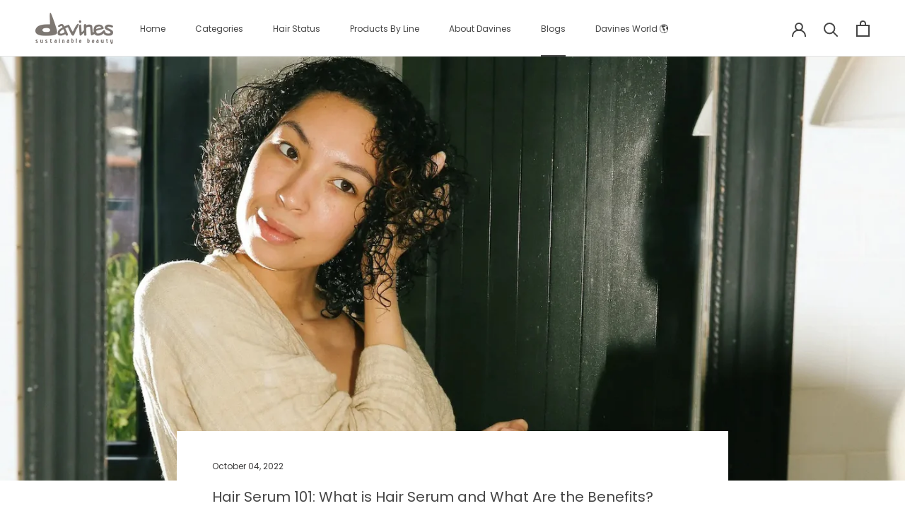

--- FILE ---
content_type: text/html; charset=utf-8
request_url: https://www.davinesph.com/blogs/blog/hair-serum-101-what-is-hair-serum-and-what-are-the-benefits
body_size: 29104
content:
<!doctype html>

<html class="no-js" lang="en">
  <head>
 
<!-- Added by AVADA SEO Suite -->






<meta name="twitter:image" content="http://www.davinesph.com/cdn/shop/articles/a.jpg?v=1664418761">




<!-- Added by AVADA SEO Suite: Article Structured Data -->
<script type="application/ld+json">{
"@context": "https://schema.org/",
"@type": "Article",
"@id": "588036636896",
"articleBody": "Hair Serum 101: What is Hair Serum and What Are the Benefits?With all of the different kinds of hair care products on the market, it can be a little overwhelming to think about what you need to add into your personal routine. After you’ve found the right shampoo, conditioner, hair mask and stylers, you should also try a hair serum. This versatile product is great for all hair types, and specific formulas can even help with hair loss, humidity, frizz, and loss of shine. Learn more about why you’ll love adding this hair essential into your routine below. What is a hair serum?Hair serums coat the surface of your hair, coming in a wide range of densities, textures, and end benefits for all hair types. Some of the most common benefits of using hair serum are: Boosts shineFights frizz and flyawaysHelps protect against humidity Also protects against heat damageDetanglesCan help define your hair’s natural textureHow does hair serum work?So many factors can affect the health of your hair — things like chemical treatments, excessive styling, and even the environment can lead to breakage and have you looking for information on how to repair hair damage. Hair serum works by coating the hair shaft, acting as a protective agent that can provide both reparative and visual benefits for your hair.When do I use hair serum?Whenever you want! Different hair serums will have different recommended instructions for use (especially those that are meant for more targeted treatments like hair loss or thinning), but in general you’re free to use hair serums on both wet and dry hair. Play around with your serums to see what works with your hair texture and styling preference, and always feel free to ask your stylist for recommendations.What hair serum is right for me?With all of the possibilities out there, you might not be sure where to start when it comes to finding the right hair serum for your hair type. Here are some options to get you started: For hair lossDealing with thinning hair or hair loss can be extremely frustrating, which is why it’s smart to work the right serums for hair loss into your care routine. Energizing Superactive improves scalp tone, controls overproduction of oil, and reduces hair loss while also improving hair density. And for the most effective results, be sure to pair this serum with a shampoo for thinning hair. For a sensitive scalpIf you have an irritated or sensitive scalp, try adding Calming Superactive into your routine. This soothing scalp serum immediately relieves irritation, and features a long-lasting soothing action that will help curb any uncomfortable feeling on your scalp.For thick hairWhile thick hair is undeniably gorgeous, sometimes you might need a little assistance when it comes to fighting frizz. LOVE Smoothing Perfector is the perfect hair serum for the job — this lightweight anti-frizz serum protects from heat damage while smoothing down your strands. If you want a smoothing finishing serum that can also add shine and nourishment, run some OI Oil through your lengths and ends when you’re finished styling.For fine hairIf you want your hair to look fuller and shinier, try the Replumping Hair Filler Superactive. This leave-in serum helps to compact and re-plump the hair structure, leaving you with more voluminous-looking locks. And as an added bonus, it also helps your styles last longer by protecting against the effects of humidity. For general hair health, you want to try a serum that promotes overall well-being like Renewing Serum Superactive. This product promotes longevity and natural beauty of your hair and scalp, leaving your hair looking softer, shinier, and more full-bodied.For curly hairAn essential hair serum for curl prep is LOVE Curl Primer. This moisturizing leave-in fluid detangles and adds definition to your curls and waves, making it easier to style them. It also has the benefit of being anti-humidity and a smart way to protect against heat, meaning your spirals will last longer. For colored hairAnother serum from our Essential Haircare family is MINU Hair Serum, and it’s a match made in heaven with colored hair. The Salina caper blossom extract in MINU is a great source of protective quercetin and color-protecting polyphenols, helping to illuminate and extend the life of your color. For natural and cosmetic blondes, Heart of Glass Sheer Glaze is essential before any blow-dry or heat style. This brightening thermal fluid provides hydration, shine, heat protection, and elasticity thanks to its Fortifying Botanical Shield.If you’re in the market to add a new hair product into your routine, we definitely recommend trying out a hair serum. It can cover so many bases with just one product — heat protection, nourishment for the hair shaft, frizz-fighting and even helping to make sure your color lasts longer. Be sure to ask your Davines stylist for any recommendations if you’re not sure where to begin, and comment below any other tips or tricks you have for working hair serum into your care and styling routines. by Lauren Hannel, staff contributor",
"mainEntityOfPage": {
  "@type": "WebPage",
  "@id": "https:\/\/www.davinesph.com"
},
"headline": "Hair Serum 101: What is Hair Serum and What Are the Benefits?",
"image": [
  "https:\/\/www.davinesph.com\/cdn\/shop\/articles\/a_1597x.jpg?v=1664418761"
],

"datePublished": "2022-10-04T15:00:00Z",
"dateCreated": "2022-09-29T10:32:41Z",
"dateModified": "2022-10-04T16:58:26Z",
"author": {
  "@type": "Person",
  "name": "Davines Philippines"
},
"publisher": {
  "@type": "Organization",
  "logo": {
    "@type": "ImageObject",
    "url": "https:\/\/www.davinesph.com\/cdn\/shopifycloud\/storefront\/assets\/no-image-2048-a2addb12.gif"
  },
  "name": "DAVINES I SUSTAINABLE BEAUTY"
}
}</script>
<!-- /Added by AVADA SEO Suite --><!-- Added by AVADA SEO Suite: Breadcrumb Structured Data  -->
<script type="application/ld+json">{
  "@context": "https://schema.org",
  "@type": "BreadcrumbList",
  "itemListElement": [{
    "@type": "ListItem",
    "position": 1,
    "name": "Home",
    "item": "https://www.davinesph.com"
  }, {
    "@type": "ListItem",
    "position": 2,
    "name": "Blog",
    "item": "https://www.davinesph.com/blogs/blog"
  }, {
    "@type": "ListItem",
    "position": 3,
    "name": "Hair Serum 101: What is Hair Serum and What Are the Benefits?",
    "item": "https://www.davinesph.com/blogs/blog/hair-serum-101-what-is-hair-serum-and-what-are-the-benefits"
  }]
}
</script>
<!-- Added by AVADA SEO Suite -->


<!-- /Added by AVADA SEO Suite -->

    <meta name="google-site-verification" content="4kLNlrQKCz0RayTnuUmAGMzzz4jii14XnGo23uCDEs4" />
    <meta charset="utf-8"> 
    <meta http-equiv="X-UA-Compatible" content="IE=edge,chrome=1">
    <meta name="viewport" content="width=device-width, initial-scale=1.0, height=device-height, minimum-scale=1.0, maximum-scale=1.0">
    <meta name="theme-color" content="">

    

  <!-- Avada Email Marketing Script -->
 

<script>window.AVADA_EM_POPUP_CACHE = 1662469191957;window.AVADA_EM_PUSH_CACHE = 1637565398045;</script>








        <script>
            const date = new Date();
            window.AVADA_EM =  window.AVADA_EM || {};
            window.AVADA_EM.template = "article";
            window.AVADA_EM.shopId = 'jMsiAtFjyQT8gjGns9RA';
            const params = new URL(document.location).searchParams;
            if(params.get('isEmCheckout') === 'true' && params.get('token')) {
              if (localStorage.getItem('avada-em-converted')) {
                localStorage.removeItem('avada-em-converted');
              }
              localStorage.setItem('avada-em-converted', JSON.stringify({
                token:params.get('token'),
                expiredAt: date.setHours(date.getHours() + 24*3)
              }));
              if (params.get('redirectUrl')) {
                window.location.replace(params.get('redirectUrl'));
              }
            }
        </script>
  <!-- /Avada Email Marketing Script -->

<title>
      Hair Serum 101: What is Hair Serum and What Are the Benefits? &ndash; DAVINES I SUSTAINABLE BEAUTY
    </title><meta name="description" content="Hair Serum 101: What is Hair Serum and What Are the Benefits? With all of the different kinds of hair care products on the market, it can be a little overwhelming to think about what you need to add into your personal routine. After you’ve found the right shampoo, conditioner, hair mask and stylers, you should also try"><link rel="canonical" href="https://www.davinesph.com/blogs/blog/hair-serum-101-what-is-hair-serum-and-what-are-the-benefits"><link rel="shortcut icon" href="//www.davinesph.com/cdn/shop/files/Untitled_design_55_96x.png?v=1613784593" type="image/png"><meta property="og:type" content="article">
  <meta property="og:title" content="Hair Serum 101: What is Hair Serum and What Are the Benefits?"><meta property="og:image" content="http://www.davinesph.com/cdn/shop/articles/a_grande.jpg?v=1664418761">
    <meta property="og:image:secure_url" content="https://www.davinesph.com/cdn/shop/articles/a_grande.jpg?v=1664418761"><meta property="og:description" content="Hair Serum 101: What is Hair Serum and What Are the Benefits? With all of the different kinds of hair care products on the market, it can be a little overwhelming to think about what you need to add into your personal routine. After you’ve found the right shampoo, conditioner, hair mask and stylers, you should also try"><meta property="og:url" content="https://www.davinesph.com/blogs/blog/hair-serum-101-what-is-hair-serum-and-what-are-the-benefits">
<meta property="og:site_name" content="DAVINES I SUSTAINABLE BEAUTY"><meta name="twitter:card" content="summary"><meta name="twitter:title" content="Hair Serum 101: What is Hair Serum and What Are the Benefits?">
  <meta name="twitter:description" content="Hair Serum 101: What is Hair Serum and What Are the Benefits? With all of the different kinds of hair care products on the market, it can be a little overwhelming to think about what you need to add into your personal routine. After you’ve found the right shampoo, conditioner, hair mask and stylers, you should also try a hair serum. This versatile product is great for all hair types, and specific formulas can even help with hair loss, humidity, frizz, and loss of shine. Learn more about why you’ll love adding this hair essential into your routine below.   What is a hair serum? Hair serums coat the surface of your hair, coming in a wide range of densities, textures, and end benefits for all hair types. Some of the most common benefits of using hair serum are:   Boosts shine Fights"><meta name="twitter:image" content="https://www.davinesph.com/cdn/shop/articles/a_600x600_crop_center.jpg?v=1664418761">

    <script>window.performance && window.performance.mark && window.performance.mark('shopify.content_for_header.start');</script><meta name="google-site-verification" content="Q1tgd99U79HFsIPrXJD9j9MmWk0DDifrww6UgegzKoc">
<meta name="google-site-verification" content="PshRI4MmofzTIMajXvIDjeGOPnGIm8Fo1BrUbFO8_OU">
<meta id="shopify-digital-wallet" name="shopify-digital-wallet" content="/26136707165/digital_wallets/dialog">
<link rel="alternate" type="application/atom+xml" title="Feed" href="/blogs/blog.atom" />
<script async="async" src="/checkouts/internal/preloads.js?locale=en-PH"></script>
<script id="shopify-features" type="application/json">{"accessToken":"1c8141fb26bdd1f874457487439353bf","betas":["rich-media-storefront-analytics"],"domain":"www.davinesph.com","predictiveSearch":true,"shopId":26136707165,"locale":"en"}</script>
<script>var Shopify = Shopify || {};
Shopify.shop = "davinesph-x-cora.myshopify.com";
Shopify.locale = "en";
Shopify.currency = {"active":"PHP","rate":"1.0"};
Shopify.country = "PH";
Shopify.theme = {"name":"Prestige","id":82327666781,"schema_name":"Prestige","schema_version":"4.7.2","theme_store_id":855,"role":"main"};
Shopify.theme.handle = "null";
Shopify.theme.style = {"id":null,"handle":null};
Shopify.cdnHost = "www.davinesph.com/cdn";
Shopify.routes = Shopify.routes || {};
Shopify.routes.root = "/";</script>
<script type="module">!function(o){(o.Shopify=o.Shopify||{}).modules=!0}(window);</script>
<script>!function(o){function n(){var o=[];function n(){o.push(Array.prototype.slice.apply(arguments))}return n.q=o,n}var t=o.Shopify=o.Shopify||{};t.loadFeatures=n(),t.autoloadFeatures=n()}(window);</script>
<script id="shop-js-analytics" type="application/json">{"pageType":"article"}</script>
<script defer="defer" async type="module" src="//www.davinesph.com/cdn/shopifycloud/shop-js/modules/v2/client.init-shop-cart-sync_CGREiBkR.en.esm.js"></script>
<script defer="defer" async type="module" src="//www.davinesph.com/cdn/shopifycloud/shop-js/modules/v2/chunk.common_Bt2Up4BP.esm.js"></script>
<script type="module">
  await import("//www.davinesph.com/cdn/shopifycloud/shop-js/modules/v2/client.init-shop-cart-sync_CGREiBkR.en.esm.js");
await import("//www.davinesph.com/cdn/shopifycloud/shop-js/modules/v2/chunk.common_Bt2Up4BP.esm.js");

  window.Shopify.SignInWithShop?.initShopCartSync?.({"fedCMEnabled":true,"windoidEnabled":true});

</script>
<script>(function() {
  var isLoaded = false;
  function asyncLoad() {
    if (isLoaded) return;
    isLoaded = true;
    var urls = ["https:\/\/sticky.conversionbear.com\/script?app=sticky\u0026shop=davinesph-x-cora.myshopify.com","https:\/\/giftbox.ds-cdn.com\/static\/main.js?shop=davinesph-x-cora.myshopify.com","https:\/\/cdn.ryviu.com\/v\/static\/js\/app.js?n=1\u0026shop=davinesph-x-cora.myshopify.com","https:\/\/js.smile.io\/v1\/smile-shopify.js?shop=davinesph-x-cora.myshopify.com","https:\/\/seo.apps.avada.io\/avada-seo-installed.js?shop=davinesph-x-cora.myshopify.com","https:\/\/getwinback.com\/new-winback\/assets\/js\/winback.js?shop=davinesph-x-cora.myshopify.com","https:\/\/wiser.expertvillagemedia.com\/assets\/js\/wiser_script.js?shop=davinesph-x-cora.myshopify.com","https:\/\/admin.revenuehunt.com\/embed.js?shop=davinesph-x-cora.myshopify.com"];
    for (var i = 0; i < urls.length; i++) {
      var s = document.createElement('script');
      s.type = 'text/javascript';
      s.async = true;
      s.src = urls[i];
      var x = document.getElementsByTagName('script')[0];
      x.parentNode.insertBefore(s, x);
    }
  };
  if(window.attachEvent) {
    window.attachEvent('onload', asyncLoad);
  } else {
    window.addEventListener('load', asyncLoad, false);
  }
})();</script>
<script id="__st">var __st={"a":26136707165,"offset":28800,"reqid":"372a3e96-a582-4a34-9b65-bea0caf2844d-1762813590","pageurl":"www.davinesph.com\/blogs\/blog\/hair-serum-101-what-is-hair-serum-and-what-are-the-benefits","s":"articles-588036636896","u":"0b87a68ec9d0","p":"article","rtyp":"article","rid":588036636896};</script>
<script>window.ShopifyPaypalV4VisibilityTracking = true;</script>
<script id="captcha-bootstrap">!function(){'use strict';const t='contact',e='account',n='new_comment',o=[[t,t],['blogs',n],['comments',n],[t,'customer']],c=[[e,'customer_login'],[e,'guest_login'],[e,'recover_customer_password'],[e,'create_customer']],r=t=>t.map((([t,e])=>`form[action*='/${t}']:not([data-nocaptcha='true']) input[name='form_type'][value='${e}']`)).join(','),a=t=>()=>t?[...document.querySelectorAll(t)].map((t=>t.form)):[];function s(){const t=[...o],e=r(t);return a(e)}const i='password',u='form_key',d=['recaptcha-v3-token','g-recaptcha-response','h-captcha-response',i],f=()=>{try{return window.sessionStorage}catch{return}},m='__shopify_v',_=t=>t.elements[u];function p(t,e,n=!1){try{const o=window.sessionStorage,c=JSON.parse(o.getItem(e)),{data:r}=function(t){const{data:e,action:n}=t;return t[m]||n?{data:e,action:n}:{data:t,action:n}}(c);for(const[e,n]of Object.entries(r))t.elements[e]&&(t.elements[e].value=n);n&&o.removeItem(e)}catch(o){console.error('form repopulation failed',{error:o})}}const l='form_type',E='cptcha';function T(t){t.dataset[E]=!0}const w=window,h=w.document,L='Shopify',v='ce_forms',y='captcha';let A=!1;((t,e)=>{const n=(g='f06e6c50-85a8-45c8-87d0-21a2b65856fe',I='https://cdn.shopify.com/shopifycloud/storefront-forms-hcaptcha/ce_storefront_forms_captcha_hcaptcha.v1.5.2.iife.js',D={infoText:'Protected by hCaptcha',privacyText:'Privacy',termsText:'Terms'},(t,e,n)=>{const o=w[L][v],c=o.bindForm;if(c)return c(t,g,e,D).then(n);var r;o.q.push([[t,g,e,D],n]),r=I,A||(h.body.append(Object.assign(h.createElement('script'),{id:'captcha-provider',async:!0,src:r})),A=!0)});var g,I,D;w[L]=w[L]||{},w[L][v]=w[L][v]||{},w[L][v].q=[],w[L][y]=w[L][y]||{},w[L][y].protect=function(t,e){n(t,void 0,e),T(t)},Object.freeze(w[L][y]),function(t,e,n,w,h,L){const[v,y,A,g]=function(t,e,n){const i=e?o:[],u=t?c:[],d=[...i,...u],f=r(d),m=r(i),_=r(d.filter((([t,e])=>n.includes(e))));return[a(f),a(m),a(_),s()]}(w,h,L),I=t=>{const e=t.target;return e instanceof HTMLFormElement?e:e&&e.form},D=t=>v().includes(t);t.addEventListener('submit',(t=>{const e=I(t);if(!e)return;const n=D(e)&&!e.dataset.hcaptchaBound&&!e.dataset.recaptchaBound,o=_(e),c=g().includes(e)&&(!o||!o.value);(n||c)&&t.preventDefault(),c&&!n&&(function(t){try{if(!f())return;!function(t){const e=f();if(!e)return;const n=_(t);if(!n)return;const o=n.value;o&&e.removeItem(o)}(t);const e=Array.from(Array(32),(()=>Math.random().toString(36)[2])).join('');!function(t,e){_(t)||t.append(Object.assign(document.createElement('input'),{type:'hidden',name:u})),t.elements[u].value=e}(t,e),function(t,e){const n=f();if(!n)return;const o=[...t.querySelectorAll(`input[type='${i}']`)].map((({name:t})=>t)),c=[...d,...o],r={};for(const[a,s]of new FormData(t).entries())c.includes(a)||(r[a]=s);n.setItem(e,JSON.stringify({[m]:1,action:t.action,data:r}))}(t,e)}catch(e){console.error('failed to persist form',e)}}(e),e.submit())}));const S=(t,e)=>{t&&!t.dataset[E]&&(n(t,e.some((e=>e===t))),T(t))};for(const o of['focusin','change'])t.addEventListener(o,(t=>{const e=I(t);D(e)&&S(e,y())}));const B=e.get('form_key'),M=e.get(l),P=B&&M;t.addEventListener('DOMContentLoaded',(()=>{const t=y();if(P)for(const e of t)e.elements[l].value===M&&p(e,B);[...new Set([...A(),...v().filter((t=>'true'===t.dataset.shopifyCaptcha))])].forEach((e=>S(e,t)))}))}(h,new URLSearchParams(w.location.search),n,t,e,['guest_login'])})(!0,!0)}();</script>
<script integrity="sha256-52AcMU7V7pcBOXWImdc/TAGTFKeNjmkeM1Pvks/DTgc=" data-source-attribution="shopify.loadfeatures" defer="defer" src="//www.davinesph.com/cdn/shopifycloud/storefront/assets/storefront/load_feature-81c60534.js" crossorigin="anonymous"></script>
<script data-source-attribution="shopify.dynamic_checkout.dynamic.init">var Shopify=Shopify||{};Shopify.PaymentButton=Shopify.PaymentButton||{isStorefrontPortableWallets:!0,init:function(){window.Shopify.PaymentButton.init=function(){};var t=document.createElement("script");t.src="https://www.davinesph.com/cdn/shopifycloud/portable-wallets/latest/portable-wallets.en.js",t.type="module",document.head.appendChild(t)}};
</script>
<script data-source-attribution="shopify.dynamic_checkout.buyer_consent">
  function portableWalletsHideBuyerConsent(e){var t=document.getElementById("shopify-buyer-consent"),n=document.getElementById("shopify-subscription-policy-button");t&&n&&(t.classList.add("hidden"),t.setAttribute("aria-hidden","true"),n.removeEventListener("click",e))}function portableWalletsShowBuyerConsent(e){var t=document.getElementById("shopify-buyer-consent"),n=document.getElementById("shopify-subscription-policy-button");t&&n&&(t.classList.remove("hidden"),t.removeAttribute("aria-hidden"),n.addEventListener("click",e))}window.Shopify?.PaymentButton&&(window.Shopify.PaymentButton.hideBuyerConsent=portableWalletsHideBuyerConsent,window.Shopify.PaymentButton.showBuyerConsent=portableWalletsShowBuyerConsent);
</script>
<script data-source-attribution="shopify.dynamic_checkout.cart.bootstrap">document.addEventListener("DOMContentLoaded",(function(){function t(){return document.querySelector("shopify-accelerated-checkout-cart, shopify-accelerated-checkout")}if(t())Shopify.PaymentButton.init();else{new MutationObserver((function(e,n){t()&&(Shopify.PaymentButton.init(),n.disconnect())})).observe(document.body,{childList:!0,subtree:!0})}}));
</script>

<script>window.performance && window.performance.mark && window.performance.mark('shopify.content_for_header.end');</script>

    <link rel="stylesheet" href="//www.davinesph.com/cdn/shop/t/10/assets/theme.scss.css?v=33769518487122428451759259432">

    <script>
      // This allows to expose several variables to the global scope, to be used in scripts
      window.theme = {
        pageType: "article",
        moneyFormat: "₱{{amount}}",
        moneyWithCurrencyFormat: "₱{{amount}} PHP",
        productImageSize: "square",
        searchMode: "product,article,page",
        showPageTransition: true,
        showElementStaggering: false,
        showImageZooming: false
      };

      window.routes = {
        rootUrl: "\/",
        cartUrl: "\/cart",
        cartAddUrl: "\/cart\/add",
        cartChangeUrl: "\/cart\/change",
        searchUrl: "\/search",
        productRecommendationsUrl: "\/recommendations\/products"
      };

      window.languages = {
        cartAddNote: "Add Order Note",
        cartEditNote: "Edit Order Note",
        productImageLoadingError: "This image could not be loaded. Please try to reload the page.",
        productFormAddToCart: "Add to cart",
        productFormUnavailable: "Unavailable",
        productFormSoldOut: "Sold Out",
        shippingEstimatorOneResult: "1 option available:",
        shippingEstimatorMoreResults: "{{count}} options available:",
        shippingEstimatorNoResults: "No shipping could be found"
      };

      window.lazySizesConfig = {
        loadHidden: false,
        hFac: 0.5,
        expFactor: 2,
        ricTimeout: 150,
        lazyClass: 'Image--lazyLoad',
        loadingClass: 'Image--lazyLoading',
        loadedClass: 'Image--lazyLoaded'
      };

      document.documentElement.className = document.documentElement.className.replace('no-js', 'js');
      document.documentElement.style.setProperty('--window-height', window.innerHeight + 'px');

      // We do a quick detection of some features (we could use Modernizr but for so little...)
      (function() {
        document.documentElement.className += ((window.CSS && window.CSS.supports('(position: sticky) or (position: -webkit-sticky)')) ? ' supports-sticky' : ' no-supports-sticky');
        document.documentElement.className += (window.matchMedia('(-moz-touch-enabled: 1), (hover: none)')).matches ? ' no-supports-hover' : ' supports-hover';
      }());
    </script>

    <script src="//www.davinesph.com/cdn/shop/t/10/assets/lazysizes.min.js?v=174358363404432586981589187660" async></script><script src="https://polyfill-fastly.net/v3/polyfill.min.js?unknown=polyfill&features=fetch,Element.prototype.closest,Element.prototype.remove,Element.prototype.classList,Array.prototype.includes,Array.prototype.fill,Object.assign,CustomEvent,IntersectionObserver,IntersectionObserverEntry,URL" defer></script>
    <script src="//www.davinesph.com/cdn/shop/t/10/assets/libs.min.js?v=26178543184394469741589187660" defer></script>
    <script src="//www.davinesph.com/cdn/shop/t/10/assets/theme.min.js?v=101812004007097122321589187665" defer></script>
    <script src="//www.davinesph.com/cdn/shop/t/10/assets/custom.js?v=183944157590872491501589187662" defer></script>

    <script>
      (function () {
        window.onpageshow = function() {
          if (window.theme.showPageTransition) {
            var pageTransition = document.querySelector('.PageTransition');

            if (pageTransition) {
              pageTransition.style.visibility = 'visible';
              pageTransition.style.opacity = '0';
            }
          }

          // When the page is loaded from the cache, we have to reload the cart content
          document.documentElement.dispatchEvent(new CustomEvent('cart:refresh', {
            bubbles: true
          }));
        };
      })();
    </script>

    
  <script type="application/ld+json">
  {
    "@context": "http://schema.org",
    "@type": "BlogPosting",
    "mainEntityOfPage": "/blogs/blog/hair-serum-101-what-is-hair-serum-and-what-are-the-benefits",
    "articleSection": "Blog",
    "keywords": "",
    "headline": "Hair Serum 101: What is Hair Serum and What Are the Benefits?",
    "description": "Hair Serum 101: What is Hair Serum and What Are the Benefits? With all of the different kinds of hair care products on the market,...",
    "dateCreated": "2022-09-29T10:32:41",
    "datePublished": "2022-10-04T15:00:00",
    "dateModified": "2022-10-04T15:00:00",
    "image": {
      "@type": "ImageObject",
      "url": "https://www.davinesph.com/cdn/shop/articles/a_1024x.jpg?v=1664418761",
      "image": "https://www.davinesph.com/cdn/shop/articles/a_1024x.jpg?v=1664418761",
      "name": "Hair Serum 101: What is Hair Serum and What Are the Benefits?",
      "width": "1024",
      "height": "1024"
    },
    "author": {
      "@type": "Person",
      "name": "Davines Philippines",
      "givenName": "Davines",
      "familyName": "Philippines"
    },
    "publisher": {
      "@type": "Organization",
      "name": "DAVINES I SUSTAINABLE BEAUTY"
    },
    "commentCount": 0,
    "comment": []
  }
  </script>



  <script type="application/ld+json">
  {
    "@context": "http://schema.org",
    "@type": "BreadcrumbList",
  "itemListElement": [{
      "@type": "ListItem",
      "position": 1,
      "name": "Translation missing: en.general.breadcrumb.home",
      "item": "https://www.davinesph.com"
    },{
          "@type": "ListItem",
          "position": 2,
          "name": "Blog",
          "item": "https://www.davinesph.com/blogs/blog"
        }, {
          "@type": "ListItem",
          "position": 3,
          "name": "Blog",
          "item": "https://www.davinesph.com/blogs/blog/hair-serum-101-what-is-hair-serum-and-what-are-the-benefits"
        }]
  }
  </script>

  

<link rel="stylesheet" href="//www.davinesph.com/cdn/shop/t/10/assets/sca-pp.css?v=26248894406678077071590398057">
 <script>
  
  SCAPPShop = {};
    
  </script>
<script src="//www.davinesph.com/cdn/shop/t/10/assets/sca-pp-initial.js?v=126636322474744005541597113517" type="text/javascript"></script>
   
<script>
    var s10g = s10g || {};
    s10g.template = "article";
    s10g.customer_id = null;
    s10g.product_id = null;
</script>
 	  
<!-- RYVIU APP :: Settings global -->	
    <script>
        var ryviu_global_settings = {"form":{"showTitle":true,"titleForm":"Rate Us","titleName":"Your Name","colorInput":"#464646","colorTitle":"#696969","noticeName":"Your name is required field","titleEmail":"Your Email","autoPublish":true,"colorNotice":"#dd2c00","colorSubmit":"#ffffff","noticeEmail":"Your email is required and valid email","titleSubmit":"Submit Your Review","titleSubject":"Review Title","titleSuccess":"Thank you! Your review is submited.","colorStarForm":"#ececec","noticeSubject":"Title is required field","showtitleForm":true,"titleMessenger":"Review Content","noticeMessenger":"Your review is required field","placeholderName":"John Smith","starActivecolor":"#fdbc00","backgroundSubmit":"#00aeef","placeholderEmail":"example@yourdomain.com","placeholderSubject":"Look great","placeholderMessenger":"Write something","loadAfterContentLoaded":true},"questions":{"by_text":"Author","of_text":"of","on_text":"on","des_form":"Ask a question to the community here","name_form":"Your Name","email_form":"Your E-Mail Adresse","input_text":"Have a question? Search for answers","title_form":"No answer found?","answer_form":"Your answers","answer_text":"Answer question","newest_text":"Latest New","notice_form":"Complete before submitting","submit_form":"Send a question","helpful_text":"Most helpful","showing_text":"Show","question_form":"Your question","titleCustomer":"","community_text":"Ask the community here","questions_text":"questions","title_answer_form":"Answer question","ask_community_text":"Ask the community","submit_answer_form":"Send a reply","write_question_text":"Ask a question","question_answer_form":"Question","placeholder_answer_form":"Answer is a required field!","placeholder_question_form":"Question is a required field!"},"mail_settings":{"notiToAdmin":false,"replyTemplate":"default","notiToCustomer":false,"autoSendRequest":false,"email_from_name":"davinesph-x-cora","enableOrderHook":false,"newReviewNotice":false,"questionTemplate":"default","requestReviewTemplate":"default"},"review_widget":{"star":1,"style":"style2","title":false,"ofText":"of","tstar1":"Terrible","tstar2":"Poor","tstar3":"Average","tstar4":"Very Good","tstar5":"Excellent","nostars":false,"nowrite":false,"hideFlag":false,"hidedate":true,"noavatar":false,"noreview":true,"order_by":"late","showText":"Show:","showspam":true,"noReviews":"No reviews","outofText":"out of","random_to":20,"ryplyText":"Comment","starStyle":"style2","starcolor":"#e6e6e6","starsText":"stars","colorTitle":"#6c8187","colorWrite":"#ffffff","customDate":"dd\/MM\/yy","dateSelect":"dateDefaut","helpulText":"Is this helpful?","latestText":"Latest","nolastname":false,"oldestText":"Oldest","paddingTop":"0","reviewText":"review","sortbyText":"Sort by:","starHeight":13,"titleWrite":"Write a review","borderColor":"#ffffff","borderStyle":"solid","borderWidth":"0","colorAvatar":"#f8f8f8","firstReview":"Write a first review now","paddingLeft":"0","random_from":0,"reviewsText":"reviews","showingText":"Showing","disableReply":true,"paddingRight":"0","payment_type":"Monthly","textVerified":"Verified Purchase","colorVerified":"#05d92d","disableHelpul":false,"disableWidget":false,"paddingBottom":"0","titleCustomer":"Customer Reviews","filter_reviews":"all","backgroundRyviu":"transparent","backgroundWrite":"#ffb102","disablePurchase":false,"starActiveStyle":"style1","starActivecolor":"#fdbc00","show_title_customer":true,"filter_reviews_local":"US"},"design_settings":{"date":"timeago","sort":"late","showing":30,"timeAgo":true,"url_shop":"davinesph.com","approving":true,"colection":true,"no_number":false,"no_review":true,"defautDate":"timeago","defaultDate":"timeago","client_theme":"default","verify_reply":true,"verify_review":true,"reviews_per_page":"10"},"import_settings":{"nameAuto":true,"translate":true,"formatName":"random","inCountries":[],"only_images":false,"remove_text":"","number_export":20,"disable_less_reviews":3,"disable_empty_reviews":false,"disable_product_reviews":true}};
    </script>
<!-- RYVIU APP -->
<!-- BEGIN app block: shopify://apps/klaviyo-email-marketing-sms/blocks/klaviyo-onsite-embed/2632fe16-c075-4321-a88b-50b567f42507 -->












  <script async src="https://static.klaviyo.com/onsite/js/QZBHEr/klaviyo.js?company_id=QZBHEr"></script>
  <script>!function(){if(!window.klaviyo){window._klOnsite=window._klOnsite||[];try{window.klaviyo=new Proxy({},{get:function(n,i){return"push"===i?function(){var n;(n=window._klOnsite).push.apply(n,arguments)}:function(){for(var n=arguments.length,o=new Array(n),w=0;w<n;w++)o[w]=arguments[w];var t="function"==typeof o[o.length-1]?o.pop():void 0,e=new Promise((function(n){window._klOnsite.push([i].concat(o,[function(i){t&&t(i),n(i)}]))}));return e}}})}catch(n){window.klaviyo=window.klaviyo||[],window.klaviyo.push=function(){var n;(n=window._klOnsite).push.apply(n,arguments)}}}}();</script>

  




  <script>
    window.klaviyoReviewsProductDesignMode = false
  </script>







<!-- END app block --><!-- BEGIN app block: shopify://apps/blockify-fraud-filter/blocks/app_embed/2e3e0ba5-0e70-447a-9ec5-3bf76b5ef12e --> 
 
 
    <script>
      window.blockifyShopIdentifier = "davinesph-x-cora.myshopify.com";
      window.ipBlockerMetafields = "{\"showOverlayByPass\":false,\"disableSpyExtensions\":false,\"blockUnknownBots\":false,\"activeApp\":true,\"blockByMetafield\":true,\"visitorAnalytic\":true,\"showWatermark\":true,\"token\":\"eyJhbGciOiJIUzI1NiIsInR5cCI6IkpXVCJ9.eyJpZGVudGlmaWVySWQiOiJkYXZpbmVzcGgteC1jb3JhLm15c2hvcGlmeS5jb20iLCJpYXQiOjE3MTc1NTkwNjd9.sHZxA7c2F5bkLLVj2vBw6afH0NZRcmEprn2aUsYxvmM\"}";
      window.blockifyRules = "{\"whitelist\":[],\"blacklist\":[{\"id\":112907,\"type\":\"1\",\"ipAddress\":\"2001:4450:81ef:5a00:18fa:4853:7482:1e5a\",\"criteria\":\"1\",\"priority\":\"1\"},{\"id\":112910,\"type\":\"1\",\"ipAddress\":\"2001:4450:81ef:5a00:266c:e1ed:2b78:ab94\",\"criteria\":\"1\",\"priority\":\"1\"},{\"id\":112911,\"type\":\"1\",\"ipAddress\":\"2001:4450:81ef:5a00:661:c7d3:de54:1cf0\",\"criteria\":\"1\",\"priority\":\"1\"}]}"
      window.ipblockerBlockTemplate = "{\"customCss\":\"#blockify---container{--bg-blockify: #fff;position:relative}#blockify---container::after{content:'';position:absolute;inset:0;background-repeat:no-repeat !important;background-size:cover !important;background:var(--bg-blockify);z-index:0}#blockify---container #blockify---container__inner{display:flex;flex-direction:column;align-items:center;position:relative;z-index:1}#blockify---container #blockify---container__inner #blockify-block-content{display:flex;flex-direction:column;align-items:center;text-align:center}#blockify---container #blockify---container__inner #blockify-block-content #blockify-block-superTitle{display:none !important}#blockify---container #blockify---container__inner #blockify-block-content #blockify-block-title{font-size:313%;font-weight:bold;margin-top:1em}@media only screen and (min-width: 768px) and (max-width: 1199px){#blockify---container #blockify---container__inner #blockify-block-content #blockify-block-title{font-size:188%}}@media only screen and (max-width: 767px){#blockify---container #blockify---container__inner #blockify-block-content #blockify-block-title{font-size:107%}}#blockify---container #blockify---container__inner #blockify-block-content #blockify-block-description{font-size:125%;margin:1.5em;line-height:1.5}@media only screen and (min-width: 768px) and (max-width: 1199px){#blockify---container #blockify---container__inner #blockify-block-content #blockify-block-description{font-size:88%}}@media only screen and (max-width: 767px){#blockify---container #blockify---container__inner #blockify-block-content #blockify-block-description{font-size:107%}}#blockify---container #blockify---container__inner #blockify-block-content #blockify-block-description #blockify-block-text-blink{display:none !important}#blockify---container #blockify---container__inner #blockify-logo-block-image{position:relative;width:400px;height:auto;max-height:300px}@media only screen and (max-width: 767px){#blockify---container #blockify---container__inner #blockify-logo-block-image{width:200px}}#blockify---container #blockify---container__inner #blockify-logo-block-image::before{content:'';display:block;padding-bottom:56.2%}#blockify---container #blockify---container__inner #blockify-logo-block-image img{position:absolute;top:0;left:0;width:100%;height:100%;object-fit:contain}\\n\",\"logoImage\":{\"active\":true,\"value\":\"https:\/\/fraud.blockifyapp.com\/s\/api\/public\/assets\/default-thumbnail.png\",\"altText\":\"Red octagonal stop sign with a black hand symbol in the center, indicating a warning or prohibition\"},\"superTitle\":{\"active\":false,\"text\":\"403\",\"color\":\"#899df1\"},\"title\":{\"active\":true,\"text\":\"Access Denied\",\"color\":\"#000\"},\"description\":{\"active\":true,\"text\":\"The site owner may have set restrictions that prevent you from accessing the site. Please contact the site owner for access.\",\"color\":\"#000\"},\"background\":{\"active\":true,\"value\":\"#fff\",\"type\":\"1\",\"colorFrom\":null,\"colorTo\":null}}"
    </script>
<link href="https://cdn.shopify.com/extensions/019a5c97-a253-709c-99d0-12dc3d0eaee6/blockify-shopify-258/assets/blockify-embed.min.js" as="script" type="text/javascript" rel="preload"><link href="https://cdn.shopify.com/extensions/019a5c97-a253-709c-99d0-12dc3d0eaee6/blockify-shopify-258/assets/prevent-bypass-script.min.js" as="script" type="text/javascript" rel="preload">
<script type="text/javascript">
    window.blockifyBaseUrl = 'https://fraud.blockifyapp.com/s/api';
    window.blockifyPublicUrl = 'https://fraud.blockifyapp.com/s/api/public';
</script>
<script type="text/javascript">
  window.blockifyChecking = true;
</script>
<script id="blockifyScriptByPass" type="text/javascript" src=https://cdn.shopify.com/extensions/019a5c97-a253-709c-99d0-12dc3d0eaee6/blockify-shopify-258/assets/prevent-bypass-script.min.js async></script>
<script id="blockifyScriptTag" type="text/javascript" src=https://cdn.shopify.com/extensions/019a5c97-a253-709c-99d0-12dc3d0eaee6/blockify-shopify-258/assets/blockify-embed.min.js async></script>


<!-- END app block --><!-- BEGIN app block: shopify://apps/bm-country-blocker-ip-blocker/blocks/boostmark-blocker/bf9db4b9-be4b-45e1-8127-bbcc07d93e7e --><script src="https://cdn.shopify.com/extensions/0199b3f8-394b-7b4c-a729-5df2f2385b3d/boostymark-regionblock-66/assets/blocker.js?v=4&shop=davinesph-x-cora.myshopify.com" async></script>
<script src="https://cdn.shopify.com/extensions/0199b3f8-394b-7b4c-a729-5df2f2385b3d/boostymark-regionblock-66/assets/jk4ukh.js?c=6&shop=davinesph-x-cora.myshopify.com" async></script>





















<!-- END app block --><!-- BEGIN app block: shopify://apps/uppromote-affiliate/blocks/core-script/64c32457-930d-4cb9-9641-e24c0d9cf1f4 --><!-- BEGIN app snippet: core-metafields-setting --><!--suppress ES6ConvertVarToLetConst -->
<script type="application/json" id="core-uppromote-settings">{"app_env":{"env":"production"}}</script>
<script type="application/json" id="core-uppromote-cart">{"note":null,"attributes":{},"original_total_price":0,"total_price":0,"total_discount":0,"total_weight":0.0,"item_count":0,"items":[],"requires_shipping":false,"currency":"PHP","items_subtotal_price":0,"cart_level_discount_applications":[],"checkout_charge_amount":0}</script>

<script id="core-uppromote-setting-booster">
    var UpPromoteCoreSettings = JSON.parse(document.getElementById('core-uppromote-settings').textContent)
    UpPromoteCoreSettings.currentCart = JSON.parse(document.getElementById('core-uppromote-cart')?.textContent || '{}')
    const idToClean = ['core-uppromote-settings', 'core-uppromote-cart', 'core-uppromote-setting-booster']
    idToClean.forEach(id => {
        document.getElementById(id)?.remove()
    })
</script>
<!-- END app snippet -->


<!-- END app block --><!-- BEGIN app block: shopify://apps/avada-seo-suite/blocks/avada-seo/15507c6e-1aa3-45d3-b698-7e175e033440 --><script>
  window.AVADA_SEO_ENABLED = true;
</script><!-- BEGIN app snippet: avada-broken-link-manager --><!-- END app snippet --><!-- BEGIN app snippet: avada-seo-site --><!-- END app snippet --><!-- BEGIN app snippet: avada-robot-onpage --><!-- Avada SEO Robot Onpage -->












<!-- END app snippet --><!-- BEGIN app snippet: avada-frequently-asked-questions -->







<!-- END app snippet --><!-- BEGIN app snippet: avada-custom-css --> <!-- BEGIN Avada SEO custom CSS END -->


<!-- END Avada SEO custom CSS END -->
<!-- END app snippet --><!-- BEGIN app snippet: avada-loading --><style>
  @keyframes avada-rotate {
    0% { transform: rotate(0); }
    100% { transform: rotate(360deg); }
  }

  @keyframes avada-fade-out {
    0% { opacity: 1; visibility: visible; }
    100% { opacity: 0; visibility: hidden; }
  }

  .Avada-LoadingScreen {
    display: none;
    width: 100%;
    height: 100vh;
    top: 0;
    position: fixed;
    z-index: 9999;
    display: flex;
    align-items: center;
    justify-content: center;
  
    background-image: url();
    background-position: center;
    background-size: cover;
    background-repeat: no-repeat;
  
  }

  .Avada-LoadingScreen svg {
    animation: avada-rotate 1s linear infinite;
    width: px;
    height: px;
  }
</style>
<script>
  const themeId = Shopify.theme.id;
  const loadingSettingsValue = null;
  const loadingType = loadingSettingsValue?.loadingType;
  function renderLoading() {
    new MutationObserver((mutations, observer) => {
      if (document.body) {
        observer.disconnect();
        const loadingDiv = document.createElement('div');
        loadingDiv.className = 'Avada-LoadingScreen';
        if(loadingType === 'custom_logo' || loadingType === 'favicon_logo') {
          const srcLoadingImage = loadingSettingsValue?.customLogoThemeIds[themeId] || '';
          if(srcLoadingImage) {
            loadingDiv.innerHTML = `
            <img alt="Avada logo"  height="600px" loading="eager"
              src="${srcLoadingImage}&width=600"
              width="600px" />
              `
          }
        }
        if(loadingType === 'circle') {
          loadingDiv.innerHTML = `
        <svg viewBox="0 0 40 40" fill="none" xmlns="http://www.w3.org/2000/svg">
          <path d="M20 3.75C11.0254 3.75 3.75 11.0254 3.75 20C3.75 21.0355 2.91053 21.875 1.875 21.875C0.839475 21.875 0 21.0355 0 20C0 8.9543 8.9543 0 20 0C31.0457 0 40 8.9543 40 20C40 31.0457 31.0457 40 20 40C18.9645 40 18.125 39.1605 18.125 38.125C18.125 37.0895 18.9645 36.25 20 36.25C28.9748 36.25 36.25 28.9748 36.25 20C36.25 11.0254 28.9748 3.75 20 3.75Z" fill=""/>
        </svg>
      `;
        }
        
        document.body.insertBefore(loadingDiv, document.body.firstChild || null);
        const e = '';
        const t = '';
        const o = 'first' === t;
        const a = sessionStorage.getItem('isShowLoadingAvada');
        const n = document.querySelector('.Avada-LoadingScreen');
        if (a && o) return (n.style.display = 'none');
        n.style.display = 'flex';
        const i = document.body;
        i.style.overflow = 'hidden';
        const l = () => {
          i.style.overflow = 'auto';
          n.style.animation = 'avada-fade-out 1s ease-out forwards';
          setTimeout(() => {
            n.style.display = 'none';
          }, 1000);
        };
        if ((o && !a && sessionStorage.setItem('isShowLoadingAvada', true), 'duration_auto' === e)) {
          window.onload = function() {
            l();
          };
          return;
        }
        setTimeout(() => {
          l();
        }, 1000 * e);
      }
    }).observe(document.documentElement, { childList: true, subtree: true });
  };
  function isNullish(value) {
    return value === null || value === undefined;
  }
  const themeIds = '';
  const themeIdsArray = themeIds ? themeIds.split(',') : [];
  
  if(!isNullish(themeIds) && themeIdsArray.includes(themeId.toString()) && loadingSettingsValue?.enabled) {
    renderLoading();
  }
  
  if(isNullish(loadingSettingsValue?.themeIds) && loadingSettingsValue?.enabled) {
    renderLoading();
  }
</script>
<!-- END app snippet --><!-- BEGIN app snippet: avada-seo-social-post --><!-- END app snippet -->
<!-- END app block --><!-- BEGIN app block: shopify://apps/uppromote-affiliate/blocks/customer-referral/64c32457-930d-4cb9-9641-e24c0d9cf1f4 --><link rel="preload" href="https://cdn.shopify.com/extensions/019a238f-a0e4-7587-8148-b29306bc6f6b/app-91/assets/customer-referral.css" as="style" onload="this.onload=null;this.rel='stylesheet'">
<script>
  document.addEventListener("DOMContentLoaded", function () {
    const params = new URLSearchParams(window.location.search);
    if (params.has('sca_ref') || params.has('sca_crp')) {
      document.body.setAttribute('is-affiliate-link', '');
    }
  });
</script>


<!-- END app block --><!-- BEGIN app block: shopify://apps/uppromote-affiliate/blocks/message-bar/64c32457-930d-4cb9-9641-e24c0d9cf1f4 -->

<style>
    body {
        transition: padding-top .2s;
    }
    .scaaf-message-bar {
        --primary-text-color: ;
        --secondary-text-color: ;
        --primary-bg-color: ;
        --secondary-bg-color: ;
        --primary-text-size: px;
        --secondary-text-size: px;
        text-align: center;
        display: block;
        width: 100%;
        padding: 10px;
        animation-duration: .5s;
        animation-name: fadeIn;
        position: absolute;
        top: 0;
        left: 0;
        width: 100%;
        z-index: 10;
    }

    .scaaf-message-bar-content {
        margin: 0;
        padding: 0;
    }

    .scaaf-message-bar[data-layout=referring] {
        background-color: var(--primary-bg-color);
        color: var(--primary-text-color);
        font-size: var(--primary-text-size);
    }

    .scaaf-message-bar[data-layout=direct] {
        background-color: var(--secondary-bg-color);
        color: var(--secondary-text-color);
        font-size: var(--secondary-text-size);
    }

</style>

<script type="text/javascript">
    (function() {
        let container, contentContainer
        const settingTag = document.querySelector('script#uppromote-message-bar-setting')
        const isReferralLink = window.location.search.includes('sca_ref')

        if (!settingTag || !settingTag.textContent) {
            return
        }

        const setting = JSON.parse(settingTag.textContent)
        if (!setting.referral_enable) {
            return
        }

        const getCookie = (cName) => {
            let name = cName + '='
            let decodedCookie = decodeURIComponent(document.cookie)
            let ca = decodedCookie.split(';')
            for (let i = 0; i < ca.length; i++) {
                let c = ca[i]
                while (c.charAt(0) === ' ') {
                    c = c.substring(1)
                }
                if (c.indexOf(name) === 0) {
                    return c.substring(name.length, c.length)
                }
            }

            return null
        }

        function renderContainer() {
            container = document.createElement('div')
            container.classList.add('scaaf-message-bar')
            contentContainer = document.createElement('p')
            contentContainer.classList.add('scaaf-message-bar-content')
            container.append(contentContainer)
        }

        function calculateLayout() {
            const height = container.scrollHeight

            function onMouseMove() {
                document.body.style.paddingTop = `${height}px`
                document.body.removeEventListener('mousemove', onMouseMove)
                document.body.removeEventListener('touchstart', onMouseMove)
            }

            document.body.addEventListener('mousemove', onMouseMove)
            document.body.addEventListener('touchstart', onMouseMove)
        }

        renderContainer()

        function fillDirectContent() {
            if (!setting.not_referral_enable) {
                return
            }
            container.dataset.layout = 'direct'
            contentContainer.textContent = setting.not_referral_content
            document.body.prepend(container)
            calculateLayout()
        }

        function prepareForReferring() {
            contentContainer.textContent = 'Loading'
            contentContainer.style.visibility = 'hidden'
            document.body.prepend(container)
            calculateLayout()
        }

        function fillReferringContent(aff) {
            container.dataset.layout = 'referring'
            contentContainer.textContent = setting.referral_content
                .replaceAll('{affiliate_name}', aff.name)
                .replaceAll('{company}', aff.company)
                .replaceAll('{affiliate_firstname}', aff.first_name)
                .replaceAll('{personal_detail}', aff.personal_detail)
            contentContainer.style.visibility = 'visible'
        }

        function paintMessageBar() {
            if (document.body) {
                // Is not referral link and previous tracking affiliate not found
                if (!isReferralLink && !getCookie('scaaf_aid')) {
                    fillDirectContent()
                    return
                }

                prepareForReferring()
                const timer = setInterval(() => {
                    if (getCookie('scaaf_aid') && localStorage.getItem('scaaf_received') === 'true') {
                        clearInterval(timer)
                        fillReferringContent({
                            name: getCookie('scaaf_afn') || '',
                            first_name: getCookie('scaaf_affn') || '',
                            company: getCookie('scaaf_afc') || '',
                            personal_detail: getCookie('scaaf_pd') || ''
                        })
                    }
                }, 100)

                setTimeout(() => {
                    clearInterval(timer)
                    if (!getCookie('scaaf_aid')) {
                        container.remove()
                    }
                }, 10e3)

                return
            }
            requestAnimationFrame(paintMessageBar)
        }

        requestAnimationFrame(paintMessageBar)
    })()
</script>


<!-- END app block --><script src="https://cdn.shopify.com/extensions/019a238f-a0e4-7587-8148-b29306bc6f6b/app-91/assets/core.min.js" type="text/javascript" defer="defer"></script>
<script src="https://cdn.shopify.com/extensions/019a238f-a0e4-7587-8148-b29306bc6f6b/app-91/assets/customer-referral.js" type="text/javascript" defer="defer"></script>
<link href="https://monorail-edge.shopifysvc.com" rel="dns-prefetch">
<script>(function(){if ("sendBeacon" in navigator && "performance" in window) {try {var session_token_from_headers = performance.getEntriesByType('navigation')[0].serverTiming.find(x => x.name == '_s').description;} catch {var session_token_from_headers = undefined;}var session_cookie_matches = document.cookie.match(/_shopify_s=([^;]*)/);var session_token_from_cookie = session_cookie_matches && session_cookie_matches.length === 2 ? session_cookie_matches[1] : "";var session_token = session_token_from_headers || session_token_from_cookie || "";function handle_abandonment_event(e) {var entries = performance.getEntries().filter(function(entry) {return /monorail-edge.shopifysvc.com/.test(entry.name);});if (!window.abandonment_tracked && entries.length === 0) {window.abandonment_tracked = true;var currentMs = Date.now();var navigation_start = performance.timing.navigationStart;var payload = {shop_id: 26136707165,url: window.location.href,navigation_start,duration: currentMs - navigation_start,session_token,page_type: "article"};window.navigator.sendBeacon("https://monorail-edge.shopifysvc.com/v1/produce", JSON.stringify({schema_id: "online_store_buyer_site_abandonment/1.1",payload: payload,metadata: {event_created_at_ms: currentMs,event_sent_at_ms: currentMs}}));}}window.addEventListener('pagehide', handle_abandonment_event);}}());</script>
<script id="web-pixels-manager-setup">(function e(e,d,r,n,o){if(void 0===o&&(o={}),!Boolean(null===(a=null===(i=window.Shopify)||void 0===i?void 0:i.analytics)||void 0===a?void 0:a.replayQueue)){var i,a;window.Shopify=window.Shopify||{};var t=window.Shopify;t.analytics=t.analytics||{};var s=t.analytics;s.replayQueue=[],s.publish=function(e,d,r){return s.replayQueue.push([e,d,r]),!0};try{self.performance.mark("wpm:start")}catch(e){}var l=function(){var e={modern:/Edge?\/(1{2}[4-9]|1[2-9]\d|[2-9]\d{2}|\d{4,})\.\d+(\.\d+|)|Firefox\/(1{2}[4-9]|1[2-9]\d|[2-9]\d{2}|\d{4,})\.\d+(\.\d+|)|Chrom(ium|e)\/(9{2}|\d{3,})\.\d+(\.\d+|)|(Maci|X1{2}).+ Version\/(15\.\d+|(1[6-9]|[2-9]\d|\d{3,})\.\d+)([,.]\d+|)( \(\w+\)|)( Mobile\/\w+|) Safari\/|Chrome.+OPR\/(9{2}|\d{3,})\.\d+\.\d+|(CPU[ +]OS|iPhone[ +]OS|CPU[ +]iPhone|CPU IPhone OS|CPU iPad OS)[ +]+(15[._]\d+|(1[6-9]|[2-9]\d|\d{3,})[._]\d+)([._]\d+|)|Android:?[ /-](13[3-9]|1[4-9]\d|[2-9]\d{2}|\d{4,})(\.\d+|)(\.\d+|)|Android.+Firefox\/(13[5-9]|1[4-9]\d|[2-9]\d{2}|\d{4,})\.\d+(\.\d+|)|Android.+Chrom(ium|e)\/(13[3-9]|1[4-9]\d|[2-9]\d{2}|\d{4,})\.\d+(\.\d+|)|SamsungBrowser\/([2-9]\d|\d{3,})\.\d+/,legacy:/Edge?\/(1[6-9]|[2-9]\d|\d{3,})\.\d+(\.\d+|)|Firefox\/(5[4-9]|[6-9]\d|\d{3,})\.\d+(\.\d+|)|Chrom(ium|e)\/(5[1-9]|[6-9]\d|\d{3,})\.\d+(\.\d+|)([\d.]+$|.*Safari\/(?![\d.]+ Edge\/[\d.]+$))|(Maci|X1{2}).+ Version\/(10\.\d+|(1[1-9]|[2-9]\d|\d{3,})\.\d+)([,.]\d+|)( \(\w+\)|)( Mobile\/\w+|) Safari\/|Chrome.+OPR\/(3[89]|[4-9]\d|\d{3,})\.\d+\.\d+|(CPU[ +]OS|iPhone[ +]OS|CPU[ +]iPhone|CPU IPhone OS|CPU iPad OS)[ +]+(10[._]\d+|(1[1-9]|[2-9]\d|\d{3,})[._]\d+)([._]\d+|)|Android:?[ /-](13[3-9]|1[4-9]\d|[2-9]\d{2}|\d{4,})(\.\d+|)(\.\d+|)|Mobile Safari.+OPR\/([89]\d|\d{3,})\.\d+\.\d+|Android.+Firefox\/(13[5-9]|1[4-9]\d|[2-9]\d{2}|\d{4,})\.\d+(\.\d+|)|Android.+Chrom(ium|e)\/(13[3-9]|1[4-9]\d|[2-9]\d{2}|\d{4,})\.\d+(\.\d+|)|Android.+(UC? ?Browser|UCWEB|U3)[ /]?(15\.([5-9]|\d{2,})|(1[6-9]|[2-9]\d|\d{3,})\.\d+)\.\d+|SamsungBrowser\/(5\.\d+|([6-9]|\d{2,})\.\d+)|Android.+MQ{2}Browser\/(14(\.(9|\d{2,})|)|(1[5-9]|[2-9]\d|\d{3,})(\.\d+|))(\.\d+|)|K[Aa][Ii]OS\/(3\.\d+|([4-9]|\d{2,})\.\d+)(\.\d+|)/},d=e.modern,r=e.legacy,n=navigator.userAgent;return n.match(d)?"modern":n.match(r)?"legacy":"unknown"}(),u="modern"===l?"modern":"legacy",c=(null!=n?n:{modern:"",legacy:""})[u],f=function(e){return[e.baseUrl,"/wpm","/b",e.hashVersion,"modern"===e.buildTarget?"m":"l",".js"].join("")}({baseUrl:d,hashVersion:r,buildTarget:u}),m=function(e){var d=e.version,r=e.bundleTarget,n=e.surface,o=e.pageUrl,i=e.monorailEndpoint;return{emit:function(e){var a=e.status,t=e.errorMsg,s=(new Date).getTime(),l=JSON.stringify({metadata:{event_sent_at_ms:s},events:[{schema_id:"web_pixels_manager_load/3.1",payload:{version:d,bundle_target:r,page_url:o,status:a,surface:n,error_msg:t},metadata:{event_created_at_ms:s}}]});if(!i)return console&&console.warn&&console.warn("[Web Pixels Manager] No Monorail endpoint provided, skipping logging."),!1;try{return self.navigator.sendBeacon.bind(self.navigator)(i,l)}catch(e){}var u=new XMLHttpRequest;try{return u.open("POST",i,!0),u.setRequestHeader("Content-Type","text/plain"),u.send(l),!0}catch(e){return console&&console.warn&&console.warn("[Web Pixels Manager] Got an unhandled error while logging to Monorail."),!1}}}}({version:r,bundleTarget:l,surface:e.surface,pageUrl:self.location.href,monorailEndpoint:e.monorailEndpoint});try{o.browserTarget=l,function(e){var d=e.src,r=e.async,n=void 0===r||r,o=e.onload,i=e.onerror,a=e.sri,t=e.scriptDataAttributes,s=void 0===t?{}:t,l=document.createElement("script"),u=document.querySelector("head"),c=document.querySelector("body");if(l.async=n,l.src=d,a&&(l.integrity=a,l.crossOrigin="anonymous"),s)for(var f in s)if(Object.prototype.hasOwnProperty.call(s,f))try{l.dataset[f]=s[f]}catch(e){}if(o&&l.addEventListener("load",o),i&&l.addEventListener("error",i),u)u.appendChild(l);else{if(!c)throw new Error("Did not find a head or body element to append the script");c.appendChild(l)}}({src:f,async:!0,onload:function(){if(!function(){var e,d;return Boolean(null===(d=null===(e=window.Shopify)||void 0===e?void 0:e.analytics)||void 0===d?void 0:d.initialized)}()){var d=window.webPixelsManager.init(e)||void 0;if(d){var r=window.Shopify.analytics;r.replayQueue.forEach((function(e){var r=e[0],n=e[1],o=e[2];d.publishCustomEvent(r,n,o)})),r.replayQueue=[],r.publish=d.publishCustomEvent,r.visitor=d.visitor,r.initialized=!0}}},onerror:function(){return m.emit({status:"failed",errorMsg:"".concat(f," has failed to load")})},sri:function(e){var d=/^sha384-[A-Za-z0-9+/=]+$/;return"string"==typeof e&&d.test(e)}(c)?c:"",scriptDataAttributes:o}),m.emit({status:"loading"})}catch(e){m.emit({status:"failed",errorMsg:(null==e?void 0:e.message)||"Unknown error"})}}})({shopId: 26136707165,storefrontBaseUrl: "https://www.davinesph.com",extensionsBaseUrl: "https://extensions.shopifycdn.com/cdn/shopifycloud/web-pixels-manager",monorailEndpoint: "https://monorail-edge.shopifysvc.com/unstable/produce_batch",surface: "storefront-renderer",enabledBetaFlags: ["2dca8a86"],webPixelsConfigList: [{"id":"1585283296","configuration":"{\"pixelCode\":\"D48N3SRC77U69K48FB8G\"}","eventPayloadVersion":"v1","runtimeContext":"STRICT","scriptVersion":"22e92c2ad45662f435e4801458fb78cc","type":"APP","apiClientId":4383523,"privacyPurposes":["ANALYTICS","MARKETING","SALE_OF_DATA"],"dataSharingAdjustments":{"protectedCustomerApprovalScopes":[]}},{"id":"1011613920","configuration":"{\"webPixelName\":\"Judge.me\"}","eventPayloadVersion":"v1","runtimeContext":"STRICT","scriptVersion":"34ad157958823915625854214640f0bf","type":"APP","apiClientId":683015,"privacyPurposes":["ANALYTICS"],"dataSharingAdjustments":{"protectedCustomerApprovalScopes":["read_customer_email","read_customer_name","read_customer_personal_data","read_customer_phone"]}},{"id":"580387040","configuration":"{\"shopId\":\"12549\"}","eventPayloadVersion":"v1","runtimeContext":"STRICT","scriptVersion":"b1c53765fa4d5a5a6c7b7368985b3ff1","type":"APP","apiClientId":2773553,"privacyPurposes":[],"dataSharingAdjustments":{"protectedCustomerApprovalScopes":["read_customer_address","read_customer_email","read_customer_name","read_customer_personal_data","read_customer_phone"]}},{"id":"500236512","configuration":"{\"config\":\"{\\\"pixel_id\\\":\\\"AW-613826972\\\",\\\"target_country\\\":\\\"PH\\\",\\\"gtag_events\\\":[{\\\"type\\\":\\\"search\\\",\\\"action_label\\\":\\\"AW-613826972\\\/z-jmCPHX8NsBEJyD2aQC\\\"},{\\\"type\\\":\\\"begin_checkout\\\",\\\"action_label\\\":\\\"AW-613826972\\\/0QTFCO7X8NsBEJyD2aQC\\\"},{\\\"type\\\":\\\"view_item\\\",\\\"action_label\\\":[\\\"AW-613826972\\\/H646COjX8NsBEJyD2aQC\\\",\\\"MC-H33HL3S9NQ\\\"]},{\\\"type\\\":\\\"purchase\\\",\\\"action_label\\\":[\\\"AW-613826972\\\/1Wj8COXX8NsBEJyD2aQC\\\",\\\"MC-H33HL3S9NQ\\\"]},{\\\"type\\\":\\\"page_view\\\",\\\"action_label\\\":[\\\"AW-613826972\\\/gQQBCOLX8NsBEJyD2aQC\\\",\\\"MC-H33HL3S9NQ\\\"]},{\\\"type\\\":\\\"add_payment_info\\\",\\\"action_label\\\":\\\"AW-613826972\\\/gc3oCPTX8NsBEJyD2aQC\\\"},{\\\"type\\\":\\\"add_to_cart\\\",\\\"action_label\\\":\\\"AW-613826972\\\/johkCOvX8NsBEJyD2aQC\\\"}],\\\"enable_monitoring_mode\\\":false}\"}","eventPayloadVersion":"v1","runtimeContext":"OPEN","scriptVersion":"b2a88bafab3e21179ed38636efcd8a93","type":"APP","apiClientId":1780363,"privacyPurposes":[],"dataSharingAdjustments":{"protectedCustomerApprovalScopes":["read_customer_address","read_customer_email","read_customer_name","read_customer_personal_data","read_customer_phone"]}},{"id":"153977056","configuration":"{\"pixel_id\":\"6456793824346931\",\"pixel_type\":\"facebook_pixel\",\"metaapp_system_user_token\":\"-\"}","eventPayloadVersion":"v1","runtimeContext":"OPEN","scriptVersion":"ca16bc87fe92b6042fbaa3acc2fbdaa6","type":"APP","apiClientId":2329312,"privacyPurposes":["ANALYTICS","MARKETING","SALE_OF_DATA"],"dataSharingAdjustments":{"protectedCustomerApprovalScopes":["read_customer_address","read_customer_email","read_customer_name","read_customer_personal_data","read_customer_phone"]}},{"id":"81232096","eventPayloadVersion":"v1","runtimeContext":"LAX","scriptVersion":"1","type":"CUSTOM","privacyPurposes":["ANALYTICS"],"name":"Google Analytics tag (migrated)"},{"id":"shopify-app-pixel","configuration":"{}","eventPayloadVersion":"v1","runtimeContext":"STRICT","scriptVersion":"0450","apiClientId":"shopify-pixel","type":"APP","privacyPurposes":["ANALYTICS","MARKETING"]},{"id":"shopify-custom-pixel","eventPayloadVersion":"v1","runtimeContext":"LAX","scriptVersion":"0450","apiClientId":"shopify-pixel","type":"CUSTOM","privacyPurposes":["ANALYTICS","MARKETING"]}],isMerchantRequest: false,initData: {"shop":{"name":"DAVINES I SUSTAINABLE BEAUTY","paymentSettings":{"currencyCode":"PHP"},"myshopifyDomain":"davinesph-x-cora.myshopify.com","countryCode":"PH","storefrontUrl":"https:\/\/www.davinesph.com"},"customer":null,"cart":null,"checkout":null,"productVariants":[],"purchasingCompany":null},},"https://www.davinesph.com/cdn","ae1676cfwd2530674p4253c800m34e853cb",{"modern":"","legacy":""},{"shopId":"26136707165","storefrontBaseUrl":"https:\/\/www.davinesph.com","extensionBaseUrl":"https:\/\/extensions.shopifycdn.com\/cdn\/shopifycloud\/web-pixels-manager","surface":"storefront-renderer","enabledBetaFlags":"[\"2dca8a86\"]","isMerchantRequest":"false","hashVersion":"ae1676cfwd2530674p4253c800m34e853cb","publish":"custom","events":"[[\"page_viewed\",{}]]"});</script><script>
  window.ShopifyAnalytics = window.ShopifyAnalytics || {};
  window.ShopifyAnalytics.meta = window.ShopifyAnalytics.meta || {};
  window.ShopifyAnalytics.meta.currency = 'PHP';
  var meta = {"page":{"pageType":"article","resourceType":"article","resourceId":588036636896}};
  for (var attr in meta) {
    window.ShopifyAnalytics.meta[attr] = meta[attr];
  }
</script>
<script class="analytics">
  (function () {
    var customDocumentWrite = function(content) {
      var jquery = null;

      if (window.jQuery) {
        jquery = window.jQuery;
      } else if (window.Checkout && window.Checkout.$) {
        jquery = window.Checkout.$;
      }

      if (jquery) {
        jquery('body').append(content);
      }
    };

    var hasLoggedConversion = function(token) {
      if (token) {
        return document.cookie.indexOf('loggedConversion=' + token) !== -1;
      }
      return false;
    }

    var setCookieIfConversion = function(token) {
      if (token) {
        var twoMonthsFromNow = new Date(Date.now());
        twoMonthsFromNow.setMonth(twoMonthsFromNow.getMonth() + 2);

        document.cookie = 'loggedConversion=' + token + '; expires=' + twoMonthsFromNow;
      }
    }

    var trekkie = window.ShopifyAnalytics.lib = window.trekkie = window.trekkie || [];
    if (trekkie.integrations) {
      return;
    }
    trekkie.methods = [
      'identify',
      'page',
      'ready',
      'track',
      'trackForm',
      'trackLink'
    ];
    trekkie.factory = function(method) {
      return function() {
        var args = Array.prototype.slice.call(arguments);
        args.unshift(method);
        trekkie.push(args);
        return trekkie;
      };
    };
    for (var i = 0; i < trekkie.methods.length; i++) {
      var key = trekkie.methods[i];
      trekkie[key] = trekkie.factory(key);
    }
    trekkie.load = function(config) {
      trekkie.config = config || {};
      trekkie.config.initialDocumentCookie = document.cookie;
      var first = document.getElementsByTagName('script')[0];
      var script = document.createElement('script');
      script.type = 'text/javascript';
      script.onerror = function(e) {
        var scriptFallback = document.createElement('script');
        scriptFallback.type = 'text/javascript';
        scriptFallback.onerror = function(error) {
                var Monorail = {
      produce: function produce(monorailDomain, schemaId, payload) {
        var currentMs = new Date().getTime();
        var event = {
          schema_id: schemaId,
          payload: payload,
          metadata: {
            event_created_at_ms: currentMs,
            event_sent_at_ms: currentMs
          }
        };
        return Monorail.sendRequest("https://" + monorailDomain + "/v1/produce", JSON.stringify(event));
      },
      sendRequest: function sendRequest(endpointUrl, payload) {
        // Try the sendBeacon API
        if (window && window.navigator && typeof window.navigator.sendBeacon === 'function' && typeof window.Blob === 'function' && !Monorail.isIos12()) {
          var blobData = new window.Blob([payload], {
            type: 'text/plain'
          });

          if (window.navigator.sendBeacon(endpointUrl, blobData)) {
            return true;
          } // sendBeacon was not successful

        } // XHR beacon

        var xhr = new XMLHttpRequest();

        try {
          xhr.open('POST', endpointUrl);
          xhr.setRequestHeader('Content-Type', 'text/plain');
          xhr.send(payload);
        } catch (e) {
          console.log(e);
        }

        return false;
      },
      isIos12: function isIos12() {
        return window.navigator.userAgent.lastIndexOf('iPhone; CPU iPhone OS 12_') !== -1 || window.navigator.userAgent.lastIndexOf('iPad; CPU OS 12_') !== -1;
      }
    };
    Monorail.produce('monorail-edge.shopifysvc.com',
      'trekkie_storefront_load_errors/1.1',
      {shop_id: 26136707165,
      theme_id: 82327666781,
      app_name: "storefront",
      context_url: window.location.href,
      source_url: "//www.davinesph.com/cdn/s/trekkie.storefront.308893168db1679b4a9f8a086857af995740364f.min.js"});

        };
        scriptFallback.async = true;
        scriptFallback.src = '//www.davinesph.com/cdn/s/trekkie.storefront.308893168db1679b4a9f8a086857af995740364f.min.js';
        first.parentNode.insertBefore(scriptFallback, first);
      };
      script.async = true;
      script.src = '//www.davinesph.com/cdn/s/trekkie.storefront.308893168db1679b4a9f8a086857af995740364f.min.js';
      first.parentNode.insertBefore(script, first);
    };
    trekkie.load(
      {"Trekkie":{"appName":"storefront","development":false,"defaultAttributes":{"shopId":26136707165,"isMerchantRequest":null,"themeId":82327666781,"themeCityHash":"2917511071976469317","contentLanguage":"en","currency":"PHP","eventMetadataId":"233a54fc-a36c-426c-b814-ad03113d8c00"},"isServerSideCookieWritingEnabled":true,"monorailRegion":"shop_domain","enabledBetaFlags":["f0df213a"]},"Session Attribution":{},"S2S":{"facebookCapiEnabled":true,"source":"trekkie-storefront-renderer","apiClientId":580111}}
    );

    var loaded = false;
    trekkie.ready(function() {
      if (loaded) return;
      loaded = true;

      window.ShopifyAnalytics.lib = window.trekkie;

      var originalDocumentWrite = document.write;
      document.write = customDocumentWrite;
      try { window.ShopifyAnalytics.merchantGoogleAnalytics.call(this); } catch(error) {};
      document.write = originalDocumentWrite;

      window.ShopifyAnalytics.lib.page(null,{"pageType":"article","resourceType":"article","resourceId":588036636896,"shopifyEmitted":true});

      var match = window.location.pathname.match(/checkouts\/(.+)\/(thank_you|post_purchase)/)
      var token = match? match[1]: undefined;
      if (!hasLoggedConversion(token)) {
        setCookieIfConversion(token);
        
      }
    });


        var eventsListenerScript = document.createElement('script');
        eventsListenerScript.async = true;
        eventsListenerScript.src = "//www.davinesph.com/cdn/shopifycloud/storefront/assets/shop_events_listener-3da45d37.js";
        document.getElementsByTagName('head')[0].appendChild(eventsListenerScript);

})();</script>
  <script>
  if (!window.ga || (window.ga && typeof window.ga !== 'function')) {
    window.ga = function ga() {
      (window.ga.q = window.ga.q || []).push(arguments);
      if (window.Shopify && window.Shopify.analytics && typeof window.Shopify.analytics.publish === 'function') {
        window.Shopify.analytics.publish("ga_stub_called", {}, {sendTo: "google_osp_migration"});
      }
      console.error("Shopify's Google Analytics stub called with:", Array.from(arguments), "\nSee https://help.shopify.com/manual/promoting-marketing/pixels/pixel-migration#google for more information.");
    };
    if (window.Shopify && window.Shopify.analytics && typeof window.Shopify.analytics.publish === 'function') {
      window.Shopify.analytics.publish("ga_stub_initialized", {}, {sendTo: "google_osp_migration"});
    }
  }
</script>
<script
  defer
  src="https://www.davinesph.com/cdn/shopifycloud/perf-kit/shopify-perf-kit-2.1.2.min.js"
  data-application="storefront-renderer"
  data-shop-id="26136707165"
  data-render-region="gcp-us-central1"
  data-page-type="article"
  data-theme-instance-id="82327666781"
  data-theme-name="Prestige"
  data-theme-version="4.7.2"
  data-monorail-region="shop_domain"
  data-resource-timing-sampling-rate="10"
  data-shs="true"
  data-shs-beacon="true"
  data-shs-export-with-fetch="true"
  data-shs-logs-sample-rate="1"
></script>
</head>

  <body class="prestige--v4  template-article">
    <a class="PageSkipLink u-visually-hidden" href="#main">Skip to content</a>
    <span class="LoadingBar"></span>
    <div class="PageOverlay"></div>
    <div class="PageTransition"></div>

    <div id="shopify-section-popup" class="shopify-section"></div>
    <div id="shopify-section-sidebar-menu" class="shopify-section"><section id="sidebar-menu" class="SidebarMenu Drawer Drawer--small Drawer--fromLeft" aria-hidden="true" data-section-id="sidebar-menu" data-section-type="sidebar-menu">
    <header class="Drawer__Header" data-drawer-animated-left>
      <button class="Drawer__Close Icon-Wrapper--clickable" data-action="close-drawer" data-drawer-id="sidebar-menu" aria-label="Close navigation"><svg class="Icon Icon--close" role="presentation" viewBox="0 0 16 14">
      <path d="M15 0L1 14m14 0L1 0" stroke="currentColor" fill="none" fill-rule="evenodd"></path>
    </svg></button>
    </header>

    <div class="Drawer__Content">
      <div class="Drawer__Main" data-drawer-animated-left data-scrollable>
        <div class="Drawer__Container">
          <nav class="SidebarMenu__Nav SidebarMenu__Nav--primary" aria-label="Sidebar navigation"><div class="Collapsible"><a href="/" class="Collapsible__Button Heading Link Link--primary u-h6">Home</a></div><div class="Collapsible"><button class="Collapsible__Button Heading u-h6" data-action="toggle-collapsible" aria-expanded="false">Categories<span class="Collapsible__Plus"></span>
                  </button>

                  <div class="Collapsible__Inner">
                    <div class="Collapsible__Content"><div class="Collapsible"><a href="/collections/shampoo" class="Collapsible__Button Heading Text--subdued Link Link--primary u-h7">Shampoo</a></div><div class="Collapsible"><a href="/collections/conditioner" class="Collapsible__Button Heading Text--subdued Link Link--primary u-h7">Conditioner</a></div><div class="Collapsible"><a href="/collections/styling-aid" class="Collapsible__Button Heading Text--subdued Link Link--primary u-h7">Styling</a></div><div class="Collapsible"><a href="/collections/hairsprays" class="Collapsible__Button Heading Text--subdued Link Link--primary u-h7">Hairsprays</a></div><div class="Collapsible"><a href="/collections/hair-serums" class="Collapsible__Button Heading Text--subdued Link Link--primary u-h7">Hair Serums</a></div><div class="Collapsible"><a href="/collections/hair-masks" class="Collapsible__Button Heading Text--subdued Link Link--primary u-h7">Hair Masks</a></div><div class="Collapsible"><a href="/collections/hair-cream" class="Collapsible__Button Heading Text--subdued Link Link--primary u-h7">Hair Cream</a></div><div class="Collapsible"><a href="/collections/hair-oil" class="Collapsible__Button Heading Text--subdued Link Link--primary u-h7">Hair Oil</a></div><div class="Collapsible"><a href="/collections/heat-protection" class="Collapsible__Button Heading Text--subdued Link Link--primary u-h7">Heat Protectants</a></div><div class="Collapsible"><a href="/collections/face-and-body" class="Collapsible__Button Heading Text--subdued Link Link--primary u-h7">Face and Body</a></div><div class="Collapsible"><a href="/collections/gift-bundles" class="Collapsible__Button Heading Text--subdued Link Link--primary u-h7">Gift Sets</a></div><div class="Collapsible"><a href="/collections/travel-sizes-1" class="Collapsible__Button Heading Text--subdued Link Link--primary u-h7">Travel Sizes</a></div><div class="Collapsible"><a href="/collections/professional-tools" class="Collapsible__Button Heading Text--subdued Link Link--primary u-h7">Hair Tools</a></div><div class="Collapsible"><a href="/collections/all" class="Collapsible__Button Heading Text--subdued Link Link--primary u-h7">All Products</a></div></div>
                  </div></div><div class="Collapsible"><button class="Collapsible__Button Heading u-h6" data-action="toggle-collapsible" aria-expanded="false">Hair Status<span class="Collapsible__Plus"></span>
                  </button>

                  <div class="Collapsible__Inner">
                    <div class="Collapsible__Content"><div class="Collapsible"><a href="/collections/graying-hair" class="Collapsible__Button Heading Text--subdued Link Link--primary u-h7">Anti-Aging / Graying Hair</a></div><div class="Collapsible"><a href="/collections/colored-hair" class="Collapsible__Button Heading Text--subdued Link Link--primary u-h7">Colored Hair</a></div><div class="Collapsible"><a href="/collections/for-curly-hair" class="Collapsible__Button Heading Text--subdued Link Link--primary u-h7">Curly Hair</a></div><div class="Collapsible"><a href="/collections/damaged-hair" class="Collapsible__Button Heading Text--subdued Link Link--primary u-h7">Damaged Hair</a></div><div class="Collapsible"><a href="/collections/dandruff" class="Collapsible__Button Heading Text--subdued Link Link--primary u-h7">Dandruff / Flakes</a></div><div class="Collapsible"><a href="/collections/detox-clarifying" class="Collapsible__Button Heading Text--subdued Link Link--primary u-h7">Detox / Clarifying</a></div><div class="Collapsible"><a href="/collections/dry-hair-scalp" class="Collapsible__Button Heading Text--subdued Link Link--primary u-h7">Dry Hair / Scalp</a></div><div class="Collapsible"><a href="/collections/for-fine-thin-hair" class="Collapsible__Button Heading Text--subdued Link Link--primary u-h7">Fine Thin Hair</a></div><div class="Collapsible"><a href="/collections/for-frizzy-hair" class="Collapsible__Button Heading Text--subdued Link Link--primary u-h7">Frizzy Hair</a></div><div class="Collapsible"><a href="/collections/hair-loss" class="Collapsible__Button Heading Text--subdued Link Link--primary u-h7">Hair Loss/ Hair Fall / Thinning</a></div><div class="Collapsible"><a href="/collections/healthy-and-normal-hair" class="Collapsible__Button Heading Text--subdued Link Link--primary u-h7">Healthy and Normal Hair</a></div><div class="Collapsible"><a href="/collections/for-oily-hair" class="Collapsible__Button Heading Text--subdued Link Link--primary u-h7">Oily Hair</a></div><div class="Collapsible"><a href="/collections/for-sensitive-scalp" class="Collapsible__Button Heading Text--subdued Link Link--primary u-h7">Sensitive Scalp</a></div></div>
                  </div></div><div class="Collapsible"><button class="Collapsible__Button Heading u-h6" data-action="toggle-collapsible" aria-expanded="false">Products By Line<span class="Collapsible__Plus"></span>
                  </button>

                  <div class="Collapsible__Inner">
                    <div class="Collapsible__Content"><div class="Collapsible"><a href="/collections/a-single-shampoo" class="Collapsible__Button Heading Text--subdued Link Link--primary u-h7">A Single Shampoo</a></div><div class="Collapsible"><a href="/collections/alchemic-system-line" class="Collapsible__Button Heading Text--subdued Link Link--primary u-h7">Alchemic</a></div><div class="Collapsible"><button class="Collapsible__Button Heading Text--subdued Link--primary u-h7" data-action="toggle-collapsible" aria-expanded="false">Essential Hair Care<span class="Collapsible__Plus"></span>
                            </button>

                            <div class="Collapsible__Inner">
                              <div class="Collapsible__Content">
                                <ul class="Linklist Linklist--bordered Linklist--spacingLoose"><li class="Linklist__Item">
                                      <a href="/collections/nounou" class="Text--subdued Link Link--primary">NOUNOU</a>
                                    </li><li class="Linklist__Item">
                                      <a href="/collections/minu" class="Text--subdued Link Link--primary">MINU</a>
                                    </li><li class="Linklist__Item">
                                      <a href="/collections/melu" class="Text--subdued Link Link--primary">MELU</a>
                                    </li><li class="Linklist__Item">
                                      <a href="/collections/momo" class="Text--subdued Link Link--primary">MOMO</a>
                                    </li><li class="Linklist__Item">
                                      <a href="/collections/love-smooth" class="Text--subdued Link Link--primary">LOVE Smooth</a>
                                    </li><li class="Linklist__Item">
                                      <a href="/collections/love-curl" class="Text--subdued Link Link--primary">LOVE Curl</a>
                                    </li><li class="Linklist__Item">
                                      <a href="/collections/dede" class="Text--subdued Link Link--primary">DEDE</a>
                                    </li><li class="Linklist__Item">
                                      <a href="/collections/volu" class="Text--subdued Link Link--primary">VOLU</a>
                                    </li><li class="Linklist__Item">
                                      <a href="/collections/solu" class="Text--subdued Link Link--primary">SOLU</a>
                                    </li></ul>
                              </div>
                            </div></div><div class="Collapsible"><a href="/collections/essential-hair-care-refill-pouches" class="Collapsible__Button Heading Text--subdued Link Link--primary u-h7">Essential Haircare Refill Pouches</a></div><div class="Collapsible"><a href="/collections/essential-haircare-shampoo-bars" class="Collapsible__Button Heading Text--subdued Link Link--primary u-h7">Essential Haircare Shampoo Bars</a></div><div class="Collapsible"><a href="/collections/hair-refresher" class="Collapsible__Button Heading Text--subdued Link Link--primary u-h7">Hair Refresher</a></div><div class="Collapsible"><a href="/collections/heart-of-glass" class="Collapsible__Button Heading Text--subdued Link Link--primary u-h7">Heart of Glass</a></div><div class="Collapsible"><a href="/collections/liquid-spell-hair-cocktails" class="Collapsible__Button Heading Text--subdued Link Link--primary u-h7">Liquid Spell</a></div><div class="Collapsible"><a href="/collections/more-inside-styling" class="Collapsible__Button Heading Text--subdued Link Link--primary u-h7">More Inside Styling</a></div><div class="Collapsible"><button class="Collapsible__Button Heading Text--subdued Link--primary u-h7" data-action="toggle-collapsible" aria-expanded="false">Natural Tech <span class="Collapsible__Plus"></span>
                            </button>

                            <div class="Collapsible__Inner">
                              <div class="Collapsible__Content">
                                <ul class="Linklist Linklist--bordered Linklist--spacingLoose"><li class="Linklist__Item">
                                      <a href="/collections/energizing" class="Text--subdued Link Link--primary">Energizing</a>
                                    </li><li class="Linklist__Item">
                                      <a href="/collections/purifying" class="Text--subdued Link Link--primary">Purifying</a>
                                    </li><li class="Linklist__Item">
                                      <a href="/collections/nourishing" class="Text--subdued Link Link--primary">Nourishing</a>
                                    </li><li class="Linklist__Item">
                                      <a href="/collections/calming" class="Text--subdued Link Link--primary">Calming</a>
                                    </li><li class="Linklist__Item">
                                      <a href="/collections/rebalancing" class="Text--subdued Link Link--primary">Rebalancing</a>
                                    </li><li class="Linklist__Item">
                                      <a href="/collections/renewing" class="Text--subdued Link Link--primary">Renewing</a>
                                    </li><li class="Linklist__Item">
                                      <a href="/collections/detoxifying" class="Text--subdued Link Link--primary">Detoxifying</a>
                                    </li><li class="Linklist__Item">
                                      <a href="/collections/well-being" class="Text--subdued Link Link--primary">Well-Being</a>
                                    </li><li class="Linklist__Item">
                                      <a href="/collections/replumping" class="Text--subdued Link Link--primary">Replumping</a>
                                    </li></ul>
                              </div>
                            </div></div><div class="Collapsible"><a href="/collections/absolute-beauty" class="Collapsible__Button Heading Text--subdued Link Link--primary u-h7">Oi</a></div><div class="Collapsible"><a href="/collections/hair-mask-for-every-occassion" class="Collapsible__Button Heading Text--subdued Link Link--primary u-h7">The Circle Chronicles Hair Masks</a></div></div>
                  </div></div><div class="Collapsible"><button class="Collapsible__Button Heading u-h6" data-action="toggle-collapsible" aria-expanded="false">About Davines<span class="Collapsible__Plus"></span>
                  </button>

                  <div class="Collapsible__Inner">
                    <div class="Collapsible__Content"><div class="Collapsible"><a href="/pages/beauty-sustainability" class="Collapsible__Button Heading Text--subdued Link Link--primary u-h7">Beauty + Sustainability</a></div><div class="Collapsible"><a href="/pages/b-corp" class="Collapsible__Button Heading Text--subdued Link Link--primary u-h7">Certified B Corporation</a></div><div class="Collapsible"><a href="/pages/faqs" class="Collapsible__Button Heading Text--subdued Link Link--primary u-h7">FAQs</a></div><div class="Collapsible"><a href="/pages/return-exchange-policy" class="Collapsible__Button Heading Text--subdued Link Link--primary u-h7">Return &amp; Exchange Policy</a></div><div class="Collapsible"><a href="/pages/payments-shipping" class="Collapsible__Button Heading Text--subdued Link Link--primary u-h7">Shipping</a></div></div>
                  </div></div><div class="Collapsible"><a href="/blogs/blog" class="Collapsible__Button Heading Link Link--primary u-h6">Blogs</a></div><div class="Collapsible"><button class="Collapsible__Button Heading u-h6" data-action="toggle-collapsible" aria-expanded="false">Davines World 🌎<span class="Collapsible__Plus"></span>
                  </button>

                  <div class="Collapsible__Inner">
                    <div class="Collapsible__Content"><div class="Collapsible"><a href="/pages/beauty-sustainability" class="Collapsible__Button Heading Text--subdued Link Link--primary u-h7">Beauty + Sustainability</a></div><div class="Collapsible"><a href="/pages/b-corp" class="Collapsible__Button Heading Text--subdued Link Link--primary u-h7">Certified B Corporation</a></div><div class="Collapsible"><a href="/pages/become-an-ocean-keeper-%F0%9F%8C%8E" class="Collapsible__Button Heading Text--subdued Link Link--primary u-h7">The Ocean Keeper In Me 🌎 🌊</a></div></div>
                  </div></div></nav><nav class="SidebarMenu__Nav SidebarMenu__Nav--secondary">
            <ul class="Linklist Linklist--spacingLoose"><li class="Linklist__Item">
                  <a href="/account" class="Text--subdued Link Link--primary">Account</a>
                </li></ul>
          </nav>
        </div>
      </div><aside class="Drawer__Footer" data-drawer-animated-bottom><ul class="SidebarMenu__Social HorizontalList HorizontalList--spacingFill">
    <li class="HorizontalList__Item">
      <a href="https://www.facebook.com/DavinesPh/" class="Link Link--primary" target="_blank" rel="noopener" aria-label="Facebook">
        <span class="Icon-Wrapper--clickable"><svg class="Icon Icon--facebook" viewBox="0 0 9 17">
      <path d="M5.842 17V9.246h2.653l.398-3.023h-3.05v-1.93c0-.874.246-1.47 1.526-1.47H9V.118C8.718.082 7.75 0 6.623 0 4.27 0 2.66 1.408 2.66 3.994v2.23H0v3.022h2.66V17h3.182z"></path>
    </svg></span>
      </a>
    </li>

    
<li class="HorizontalList__Item">
      <a href="https://www.instagram.com/davinesph/" class="Link Link--primary" target="_blank" rel="noopener" aria-label="Instagram">
        <span class="Icon-Wrapper--clickable"><svg class="Icon Icon--instagram" role="presentation" viewBox="0 0 32 32">
      <path d="M15.994 2.886c4.273 0 4.775.019 6.464.095 1.562.07 2.406.33 2.971.552.749.292 1.283.635 1.841 1.194s.908 1.092 1.194 1.841c.216.565.483 1.41.552 2.971.076 1.689.095 2.19.095 6.464s-.019 4.775-.095 6.464c-.07 1.562-.33 2.406-.552 2.971-.292.749-.635 1.283-1.194 1.841s-1.092.908-1.841 1.194c-.565.216-1.41.483-2.971.552-1.689.076-2.19.095-6.464.095s-4.775-.019-6.464-.095c-1.562-.07-2.406-.33-2.971-.552-.749-.292-1.283-.635-1.841-1.194s-.908-1.092-1.194-1.841c-.216-.565-.483-1.41-.552-2.971-.076-1.689-.095-2.19-.095-6.464s.019-4.775.095-6.464c.07-1.562.33-2.406.552-2.971.292-.749.635-1.283 1.194-1.841s1.092-.908 1.841-1.194c.565-.216 1.41-.483 2.971-.552 1.689-.083 2.19-.095 6.464-.095zm0-2.883c-4.343 0-4.889.019-6.597.095-1.702.076-2.864.349-3.879.743-1.054.406-1.943.959-2.832 1.848S1.251 4.473.838 5.521C.444 6.537.171 7.699.095 9.407.019 11.109 0 11.655 0 15.997s.019 4.889.095 6.597c.076 1.702.349 2.864.743 3.886.406 1.054.959 1.943 1.848 2.832s1.784 1.435 2.832 1.848c1.016.394 2.178.667 3.886.743s2.248.095 6.597.095 4.889-.019 6.597-.095c1.702-.076 2.864-.349 3.886-.743 1.054-.406 1.943-.959 2.832-1.848s1.435-1.784 1.848-2.832c.394-1.016.667-2.178.743-3.886s.095-2.248.095-6.597-.019-4.889-.095-6.597c-.076-1.702-.349-2.864-.743-3.886-.406-1.054-.959-1.943-1.848-2.832S27.532 1.247 26.484.834C25.468.44 24.306.167 22.598.091c-1.714-.07-2.26-.089-6.603-.089zm0 7.778c-4.533 0-8.216 3.676-8.216 8.216s3.683 8.216 8.216 8.216 8.216-3.683 8.216-8.216-3.683-8.216-8.216-8.216zm0 13.549c-2.946 0-5.333-2.387-5.333-5.333s2.387-5.333 5.333-5.333 5.333 2.387 5.333 5.333-2.387 5.333-5.333 5.333zM26.451 7.457c0 1.059-.858 1.917-1.917 1.917s-1.917-.858-1.917-1.917c0-1.059.858-1.917 1.917-1.917s1.917.858 1.917 1.917z"></path>
    </svg></span>
      </a>
    </li>

    

  </ul>

</aside></div>
</section>

</div>
<div id="sidebar-cart" class="Drawer Drawer--fromRight" aria-hidden="true" data-section-id="cart" data-section-type="cart" data-section-settings='{
  "type": "drawer",
  "itemCount": 0,
  "drawer": true,
  "hasShippingEstimator": false
}'>
  <div class="Drawer__Header Drawer__Header--bordered Drawer__Container">
      <span class="Drawer__Title Heading u-h4">Cart</span>

      <button class="Drawer__Close Icon-Wrapper--clickable" data-action="close-drawer" data-drawer-id="sidebar-cart" aria-label="Close cart"><svg class="Icon Icon--close" role="presentation" viewBox="0 0 16 14">
      <path d="M15 0L1 14m14 0L1 0" stroke="currentColor" fill="none" fill-rule="evenodd"></path>
    </svg></button>
  </div>

  <form class="Cart Drawer__Content" action="/cart" method="POST" novalidate>
    <div class="Drawer__Main" data-scrollable><p class="Cart__Empty Heading u-h5">Your cart is empty</p></div></form>
</div>
<div class="PageContainer">
      <div id="shopify-section-announcement" class="shopify-section"></div>
      <div id="shopify-section-header" class="shopify-section shopify-section--header"><div id="Search" class="Search" aria-hidden="true">
  <div class="Search__Inner">
    <div class="Search__SearchBar">
      <form action="/search" name="GET" role="search" class="Search__Form">
        <div class="Search__InputIconWrapper">
          <span class="hidden-tablet-and-up"><svg class="Icon Icon--search" role="presentation" viewBox="0 0 18 17">
      <g transform="translate(1 1)" stroke="currentColor" fill="none" fill-rule="evenodd" stroke-linecap="square">
        <path d="M16 16l-5.0752-5.0752"></path>
        <circle cx="6.4" cy="6.4" r="6.4"></circle>
      </g>
    </svg></span>
          <span class="hidden-phone"><svg class="Icon Icon--search-desktop" role="presentation" viewBox="0 0 21 21">
      <g transform="translate(1 1)" stroke="currentColor" stroke-width="2" fill="none" fill-rule="evenodd" stroke-linecap="square">
        <path d="M18 18l-5.7096-5.7096"></path>
        <circle cx="7.2" cy="7.2" r="7.2"></circle>
      </g>
    </svg></span>
        </div>

        <input type="search" class="Search__Input Heading" name="q" autocomplete="off" autocorrect="off" autocapitalize="off" placeholder="Search..." autofocus>
        <input type="hidden" name="type" value="product">
      </form>

      <button class="Search__Close Link Link--primary" data-action="close-search"><svg class="Icon Icon--close" role="presentation" viewBox="0 0 16 14">
      <path d="M15 0L1 14m14 0L1 0" stroke="currentColor" fill="none" fill-rule="evenodd"></path>
    </svg></button>
    </div>

    <div class="Search__Results" aria-hidden="true"><div class="PageLayout PageLayout--breakLap">
          <div class="PageLayout__Section"></div>
          <div class="PageLayout__Section PageLayout__Section--secondary"></div>
        </div></div>
  </div>
</div><header id="section-header"
        class="Header Header--logoLeft   Header--withIcons"
        data-section-id="header"
        data-section-type="header"
        data-section-settings='{
  "navigationStyle": "logoLeft",
  "hasTransparentHeader": false,
  "isSticky": true
}'
        role="banner">
  <div class="Header__Wrapper">
    <div class="Header__FlexItem Header__FlexItem--fill">
      <button class="Header__Icon Icon-Wrapper Icon-Wrapper--clickable hidden-desk" aria-expanded="false" data-action="open-drawer" data-drawer-id="sidebar-menu" aria-label="Open navigation">
        <span class="hidden-tablet-and-up"><svg class="Icon Icon--nav" role="presentation" viewBox="0 0 20 14">
      <path d="M0 14v-1h20v1H0zm0-7.5h20v1H0v-1zM0 0h20v1H0V0z" fill="currentColor"></path>
    </svg></span>
        <span class="hidden-phone"><svg class="Icon Icon--nav-desktop" role="presentation" viewBox="0 0 24 16">
      <path d="M0 15.985v-2h24v2H0zm0-9h24v2H0v-2zm0-7h24v2H0v-2z" fill="currentColor"></path>
    </svg></span>
      </button><nav class="Header__MainNav hidden-pocket hidden-lap" aria-label="Main navigation">
          <ul class="HorizontalList HorizontalList--spacingExtraLoose"><li class="HorizontalList__Item " >
                <a href="/" class="Heading u-h6">Home<span class="Header__LinkSpacer">Home</span></a></li><li class="HorizontalList__Item " aria-haspopup="true">
                <a href="/collections/all" class="Heading u-h6">Categories</a><div class="DropdownMenu" aria-hidden="true">
                    <ul class="Linklist"><li class="Linklist__Item" >
                          <a href="/collections/shampoo" class="Link Link--secondary">Shampoo </a></li><li class="Linklist__Item" >
                          <a href="/collections/conditioner" class="Link Link--secondary">Conditioner </a></li><li class="Linklist__Item" >
                          <a href="/collections/styling-aid" class="Link Link--secondary">Styling </a></li><li class="Linklist__Item" >
                          <a href="/collections/hairsprays" class="Link Link--secondary">Hairsprays </a></li><li class="Linklist__Item" >
                          <a href="/collections/hair-serums" class="Link Link--secondary">Hair Serums </a></li><li class="Linklist__Item" >
                          <a href="/collections/hair-masks" class="Link Link--secondary">Hair Masks </a></li><li class="Linklist__Item" >
                          <a href="/collections/hair-cream" class="Link Link--secondary">Hair Cream </a></li><li class="Linklist__Item" >
                          <a href="/collections/hair-oil" class="Link Link--secondary">Hair Oil </a></li><li class="Linklist__Item" >
                          <a href="/collections/heat-protection" class="Link Link--secondary">Heat Protectants </a></li><li class="Linklist__Item" >
                          <a href="/collections/face-and-body" class="Link Link--secondary">Face and Body </a></li><li class="Linklist__Item" >
                          <a href="/collections/gift-bundles" class="Link Link--secondary">Gift Sets </a></li><li class="Linklist__Item" >
                          <a href="/collections/travel-sizes-1" class="Link Link--secondary">Travel Sizes </a></li><li class="Linklist__Item" >
                          <a href="/collections/professional-tools" class="Link Link--secondary">Hair Tools </a></li><li class="Linklist__Item" >
                          <a href="/collections/all" class="Link Link--secondary">All Products </a></li></ul>
                  </div></li><li class="HorizontalList__Item " aria-haspopup="true">
                <a href="/collections/all" class="Heading u-h6">Hair Status</a><div class="DropdownMenu" aria-hidden="true">
                    <ul class="Linklist"><li class="Linklist__Item" >
                          <a href="/collections/graying-hair" class="Link Link--secondary">Anti-Aging / Graying Hair </a></li><li class="Linklist__Item" >
                          <a href="/collections/colored-hair" class="Link Link--secondary">Colored Hair </a></li><li class="Linklist__Item" >
                          <a href="/collections/for-curly-hair" class="Link Link--secondary">Curly Hair </a></li><li class="Linklist__Item" >
                          <a href="/collections/damaged-hair" class="Link Link--secondary">Damaged Hair </a></li><li class="Linklist__Item" >
                          <a href="/collections/dandruff" class="Link Link--secondary">Dandruff / Flakes </a></li><li class="Linklist__Item" >
                          <a href="/collections/detox-clarifying" class="Link Link--secondary">Detox / Clarifying </a></li><li class="Linklist__Item" >
                          <a href="/collections/dry-hair-scalp" class="Link Link--secondary">Dry Hair / Scalp </a></li><li class="Linklist__Item" >
                          <a href="/collections/for-fine-thin-hair" class="Link Link--secondary">Fine Thin Hair </a></li><li class="Linklist__Item" >
                          <a href="/collections/for-frizzy-hair" class="Link Link--secondary">Frizzy Hair </a></li><li class="Linklist__Item" >
                          <a href="/collections/hair-loss" class="Link Link--secondary">Hair Loss/ Hair Fall / Thinning </a></li><li class="Linklist__Item" >
                          <a href="/collections/healthy-and-normal-hair" class="Link Link--secondary">Healthy and Normal Hair </a></li><li class="Linklist__Item" >
                          <a href="/collections/for-oily-hair" class="Link Link--secondary">Oily Hair </a></li><li class="Linklist__Item" >
                          <a href="/collections/for-sensitive-scalp" class="Link Link--secondary">Sensitive Scalp </a></li></ul>
                  </div></li><li class="HorizontalList__Item " aria-haspopup="true">
                <a href="/collections/all" class="Heading u-h6">Products By Line</a><div class="DropdownMenu" aria-hidden="true">
                    <ul class="Linklist"><li class="Linklist__Item" >
                          <a href="/collections/a-single-shampoo" class="Link Link--secondary">A Single Shampoo </a></li><li class="Linklist__Item" >
                          <a href="/collections/alchemic-system-line" class="Link Link--secondary">Alchemic </a></li><li class="Linklist__Item" aria-haspopup="true">
                          <a href="/collections/essential-haircare" class="Link Link--secondary">Essential Hair Care <svg class="Icon Icon--select-arrow-right" role="presentation" viewBox="0 0 11 18">
      <path d="M1.5 1.5l8 7.5-8 7.5" stroke-width="2" stroke="currentColor" fill="none" fill-rule="evenodd" stroke-linecap="square"></path>
    </svg></a><div class="DropdownMenu" aria-hidden="true">
                              <ul class="Linklist"><li class="Linklist__Item">
                                    <a href="/collections/nounou" class="Link Link--secondary">NOUNOU</a>
                                  </li><li class="Linklist__Item">
                                    <a href="/collections/minu" class="Link Link--secondary">MINU</a>
                                  </li><li class="Linklist__Item">
                                    <a href="/collections/melu" class="Link Link--secondary">MELU</a>
                                  </li><li class="Linklist__Item">
                                    <a href="/collections/momo" class="Link Link--secondary">MOMO</a>
                                  </li><li class="Linklist__Item">
                                    <a href="/collections/love-smooth" class="Link Link--secondary">LOVE Smooth</a>
                                  </li><li class="Linklist__Item">
                                    <a href="/collections/love-curl" class="Link Link--secondary">LOVE Curl</a>
                                  </li><li class="Linklist__Item">
                                    <a href="/collections/dede" class="Link Link--secondary">DEDE</a>
                                  </li><li class="Linklist__Item">
                                    <a href="/collections/volu" class="Link Link--secondary">VOLU</a>
                                  </li><li class="Linklist__Item">
                                    <a href="/collections/solu" class="Link Link--secondary">SOLU</a>
                                  </li></ul>
                            </div></li><li class="Linklist__Item" >
                          <a href="/collections/essential-hair-care-refill-pouches" class="Link Link--secondary">Essential Haircare Refill Pouches </a></li><li class="Linklist__Item" >
                          <a href="/collections/essential-haircare-shampoo-bars" class="Link Link--secondary">Essential Haircare Shampoo Bars </a></li><li class="Linklist__Item" >
                          <a href="/collections/hair-refresher" class="Link Link--secondary">Hair Refresher </a></li><li class="Linklist__Item" >
                          <a href="/collections/heart-of-glass" class="Link Link--secondary">Heart of Glass </a></li><li class="Linklist__Item" >
                          <a href="/collections/liquid-spell-hair-cocktails" class="Link Link--secondary">Liquid Spell </a></li><li class="Linklist__Item" >
                          <a href="/collections/more-inside-styling" class="Link Link--secondary">More Inside Styling </a></li><li class="Linklist__Item" aria-haspopup="true">
                          <a href="/collections/natural-tech" class="Link Link--secondary">Natural Tech  <svg class="Icon Icon--select-arrow-right" role="presentation" viewBox="0 0 11 18">
      <path d="M1.5 1.5l8 7.5-8 7.5" stroke-width="2" stroke="currentColor" fill="none" fill-rule="evenodd" stroke-linecap="square"></path>
    </svg></a><div class="DropdownMenu" aria-hidden="true">
                              <ul class="Linklist"><li class="Linklist__Item">
                                    <a href="/collections/energizing" class="Link Link--secondary">Energizing</a>
                                  </li><li class="Linklist__Item">
                                    <a href="/collections/purifying" class="Link Link--secondary">Purifying</a>
                                  </li><li class="Linklist__Item">
                                    <a href="/collections/nourishing" class="Link Link--secondary">Nourishing</a>
                                  </li><li class="Linklist__Item">
                                    <a href="/collections/calming" class="Link Link--secondary">Calming</a>
                                  </li><li class="Linklist__Item">
                                    <a href="/collections/rebalancing" class="Link Link--secondary">Rebalancing</a>
                                  </li><li class="Linklist__Item">
                                    <a href="/collections/renewing" class="Link Link--secondary">Renewing</a>
                                  </li><li class="Linklist__Item">
                                    <a href="/collections/detoxifying" class="Link Link--secondary">Detoxifying</a>
                                  </li><li class="Linklist__Item">
                                    <a href="/collections/well-being" class="Link Link--secondary">Well-Being</a>
                                  </li><li class="Linklist__Item">
                                    <a href="/collections/replumping" class="Link Link--secondary">Replumping</a>
                                  </li></ul>
                            </div></li><li class="Linklist__Item" >
                          <a href="/collections/absolute-beauty" class="Link Link--secondary">Oi </a></li><li class="Linklist__Item" >
                          <a href="/collections/hair-mask-for-every-occassion" class="Link Link--secondary">The Circle Chronicles Hair Masks </a></li></ul>
                  </div></li><li class="HorizontalList__Item " aria-haspopup="true">
                <a href="/pages/about-davines" class="Heading u-h6">About Davines</a><div class="DropdownMenu" aria-hidden="true">
                    <ul class="Linklist"><li class="Linklist__Item" >
                          <a href="/pages/beauty-sustainability" class="Link Link--secondary">Beauty + Sustainability </a></li><li class="Linklist__Item" >
                          <a href="/pages/b-corp" class="Link Link--secondary">Certified B Corporation </a></li><li class="Linklist__Item" >
                          <a href="/pages/faqs" class="Link Link--secondary">FAQs </a></li><li class="Linklist__Item" >
                          <a href="/pages/return-exchange-policy" class="Link Link--secondary">Return &amp; Exchange Policy </a></li><li class="Linklist__Item" >
                          <a href="/pages/payments-shipping" class="Link Link--secondary">Shipping </a></li></ul>
                  </div></li><li class="HorizontalList__Item is-active" >
                <a href="/blogs/blog" class="Heading u-h6">Blogs<span class="Header__LinkSpacer">Blogs</span></a></li><li class="HorizontalList__Item " aria-haspopup="true">
                <a href="/pages/davines-world" class="Heading u-h6">Davines World 🌎</a><div class="DropdownMenu" aria-hidden="true">
                    <ul class="Linklist"><li class="Linklist__Item" >
                          <a href="/pages/beauty-sustainability" class="Link Link--secondary">Beauty + Sustainability </a></li><li class="Linklist__Item" >
                          <a href="/pages/b-corp" class="Link Link--secondary">Certified B Corporation </a></li><li class="Linklist__Item" >
                          <a href="/pages/become-an-ocean-keeper-%F0%9F%8C%8E" class="Link Link--secondary">The Ocean Keeper In Me 🌎 🌊 </a></li></ul>
                  </div></li></ul>
        </nav></div><div class="Header__FlexItem Header__FlexItem--logo"><div class="Header__Logo"><a href="/" class="Header__LogoLink"><img class="Header__LogoImage Header__LogoImage--primary"
               src="//www.davinesph.com/cdn/shop/files/Risorsa_11_4x_trans_110x.png?v=1613784970"
               srcset="//www.davinesph.com/cdn/shop/files/Risorsa_11_4x_trans_110x.png?v=1613784970 1x, //www.davinesph.com/cdn/shop/files/Risorsa_11_4x_trans_110x@2x.png?v=1613784970 2x"
               width="110"
               alt="DAVINES I SUSTAINABLE BEAUTY"></a></div></div>

    <div class="Header__FlexItem Header__FlexItem--fill"><a href="/account" class="Header__Icon Icon-Wrapper Icon-Wrapper--clickable hidden-phone"><svg class="Icon Icon--account" role="presentation" viewBox="0 0 20 20">
      <g transform="translate(1 1)" stroke="currentColor" stroke-width="2" fill="none" fill-rule="evenodd" stroke-linecap="square">
        <path d="M0 18c0-4.5188182 3.663-8.18181818 8.18181818-8.18181818h1.63636364C14.337 9.81818182 18 13.4811818 18 18"></path>
        <circle cx="9" cy="4.90909091" r="4.90909091"></circle>
      </g>
    </svg></a><a href="/search" class="Header__Icon Icon-Wrapper Icon-Wrapper--clickable " data-action="toggle-search" aria-label="Search">
        <span class="hidden-tablet-and-up"><svg class="Icon Icon--search" role="presentation" viewBox="0 0 18 17">
      <g transform="translate(1 1)" stroke="currentColor" fill="none" fill-rule="evenodd" stroke-linecap="square">
        <path d="M16 16l-5.0752-5.0752"></path>
        <circle cx="6.4" cy="6.4" r="6.4"></circle>
      </g>
    </svg></span>
        <span class="hidden-phone"><svg class="Icon Icon--search-desktop" role="presentation" viewBox="0 0 21 21">
      <g transform="translate(1 1)" stroke="currentColor" stroke-width="2" fill="none" fill-rule="evenodd" stroke-linecap="square">
        <path d="M18 18l-5.7096-5.7096"></path>
        <circle cx="7.2" cy="7.2" r="7.2"></circle>
      </g>
    </svg></span>
      </a>

      <a href="/cart" class="Header__Icon Icon-Wrapper Icon-Wrapper--clickable " data-action="open-drawer" data-drawer-id="sidebar-cart" aria-expanded="false" aria-label="Open cart">
        <span class="hidden-tablet-and-up"><svg class="Icon Icon--cart" role="presentation" viewBox="0 0 17 20">
      <path d="M0 20V4.995l1 .006v.015l4-.002V4c0-2.484 1.274-4 3.5-4C10.518 0 12 1.48 12 4v1.012l5-.003v.985H1V19h15V6.005h1V20H0zM11 4.49C11 2.267 10.507 1 8.5 1 6.5 1 6 2.27 6 4.49V5l5-.002V4.49z" fill="currentColor"></path>
    </svg></span>
        <span class="hidden-phone"><svg class="Icon Icon--cart-desktop" role="presentation" viewBox="0 0 19 23">
      <path d="M0 22.985V5.995L2 6v.03l17-.014v16.968H0zm17-15H2v13h15v-13zm-5-2.882c0-2.04-.493-3.203-2.5-3.203-2 0-2.5 1.164-2.5 3.203v.912H5V4.647C5 1.19 7.274 0 9.5 0 11.517 0 14 1.354 14 4.647v1.368h-2v-.912z" fill="currentColor"></path>
    </svg></span>
        <span class="Header__CartDot "></span>
      </a>
    </div>
  </div>


</header>

<style>:root {
      --use-sticky-header: 1;
      --use-unsticky-header: 0;
    }

    .shopify-section--header {
      position: -webkit-sticky;
      position: sticky;
    }@media screen and (max-width: 640px) {
      .Header__LogoImage {
        max-width: 85px;
      }
    }:root {
      --header-is-not-transparent: 1;
      --header-is-transparent: 0;
    }</style>

<script>
  document.documentElement.style.setProperty('--header-height', document.getElementById('shopify-section-header').offsetHeight + 'px');
</script>

</div>

      <main id="main" role="main">
        <div id="shopify-section-article-template" class="shopify-section"><article class="Article" data-section-id="article-template" data-section-type="article">
  <aside class="ArticleToolbar hidden-phone">
    <div class="ArticleToolbar__Left">
      <span class="Heading Text--subdued u-h8 hidden-tablet">Now reading:</span>
      <span class="ArticleToolbar__ArticleTitle Heading u-h7">Hair Serum 101: What is Hair Serum and What Are the Benefits?</span>
    </div>

    <div class="ArticleToolbar__Right"><div class="ArticleToolbar__ShareList">
          <span class="ArticleToolbar__ShareLabel Heading Text--subdued u-h8">Share</span>

          <div class="HorizontalList">
            <a class="HorizontalList__Item Text--subdued Link" href="https://www.facebook.com/sharer.php?u=https://www.davinesph.com/blogs/blog/hair-serum-101-what-is-hair-serum-and-what-are-the-benefits" target="_blank" rel="noopener"><svg class="Icon Icon--facebook" viewBox="0 0 9 17">
      <path d="M5.842 17V9.246h2.653l.398-3.023h-3.05v-1.93c0-.874.246-1.47 1.526-1.47H9V.118C8.718.082 7.75 0 6.623 0 4.27 0 2.66 1.408 2.66 3.994v2.23H0v3.022h2.66V17h3.182z"></path>
    </svg></a>
            <a class="HorizontalList__Item Text--subdued Link" href="https://twitter.com/share?text=Hair Serum 101: What is Hair Serum and What Are the Benefits?&url=https://www.davinesph.com/blogs/blog/hair-serum-101-what-is-hair-serum-and-what-are-the-benefits" target="_blank" rel="noopener"><svg class="Icon Icon--twitter" role="presentation" viewBox="0 0 32 26">
      <path d="M32 3.077c-1.1748.525-2.4433.8748-3.768 1.031 1.356-.8123 2.3932-2.0995 2.887-3.6305-1.2686.7498-2.6746 1.2997-4.168 1.5934C25.751.796 24.045.0025 22.158.0025c-3.6242 0-6.561 2.937-6.561 6.5612 0 .5124.0562 1.0123.1686 1.4935C10.3104 7.7822 5.474 5.1702 2.237 1.196c-.5624.9687-.8873 2.0997-.8873 3.2994 0 2.2746 1.156 4.2867 2.9182 5.4615-1.075-.0314-2.0872-.3313-2.9745-.8187v.0812c0 3.1806 2.262 5.8363 5.2677 6.4362-.55.15-1.131.2312-1.731.2312-.4248 0-.831-.0438-1.2372-.1188.8374 2.6057 3.262 4.5054 6.13 4.5616-2.2495 1.7622-5.074 2.812-8.1546 2.812-.531 0-1.0498-.0313-1.5684-.0938 2.912 1.8684 6.3613 2.9494 10.0668 2.9494 12.0726 0 18.6776-10.0043 18.6776-18.6776 0-.2874-.0063-.5686-.0188-.8498C30.0066 5.5514 31.119 4.3954 32 3.077z"></path>
    </svg></a>
            <a class="HorizontalList__Item Text--subdued Link" href="https://pinterest.com/pin/create/button/?url=https://www.davinesph.com/blogs/blog/hair-serum-101-what-is-hair-serum-and-what-are-the-benefits&media=https://www.davinesph.com/cdn/shop/articles/a_750x.jpg?v=1664418761&description=" target="_blank" rel="noopener"><svg class="Icon Icon--pinterest" role="presentation" viewBox="0 0 32 32">
      <path d="M16 0q3.25 0 6.208 1.271t5.104 3.417 3.417 5.104T32 16q0 4.333-2.146 8.021t-5.833 5.833T16 32q-2.375 0-4.542-.625 1.208-1.958 1.625-3.458l1.125-4.375q.417.792 1.542 1.396t2.375.604q2.5 0 4.479-1.438t3.063-3.937 1.083-5.625q0-3.708-2.854-6.437t-7.271-2.729q-2.708 0-4.958.917T8.042 8.689t-2.104 3.208-.729 3.479q0 2.167.812 3.792t2.438 2.292q.292.125.5.021t.292-.396q.292-1.042.333-1.292.167-.458-.208-.875-1.083-1.208-1.083-3.125 0-3.167 2.188-5.437t5.729-2.271q3.125 0 4.875 1.708t1.75 4.458q0 2.292-.625 4.229t-1.792 3.104-2.667 1.167q-1.25 0-2.042-.917t-.5-2.167q.167-.583.438-1.5t.458-1.563.354-1.396.167-1.25q0-1.042-.542-1.708t-1.583-.667q-1.292 0-2.167 1.188t-.875 2.979q0 .667.104 1.292t.229.917l.125.292q-1.708 7.417-2.083 8.708-.333 1.583-.25 3.708-4.292-1.917-6.938-5.875T0 16Q0 9.375 4.687 4.688T15.999.001z"></path>
    </svg></a>
          </div>
        </div><div class="ArticleToolbar__Nav"><a href="/blogs/blog/davines-stylist-weighs-in-on-the-biggest-hair-myths" class="ArticleToolbar__NavItem ArticleToolbar__NavItem--next Heading Text--subdued Link u-h8"><svg class="Icon Icon--select-arrow-left" role="presentation" viewBox="0 0 11 18">
      <path d="M9.5 1.5L1.5 9l8 7.5" stroke-width="2" stroke="currentColor" fill="none" fill-rule="evenodd" stroke-linecap="square"></path>
    </svg> Prev</a><span class="ArticleToolbar__NavItemSeparator"></span><a href="/blogs/blog/the-right-way-to-sleep-on-wet-hair" class="ArticleToolbar__NavItem ArticleToolbar__NavItem--prev Heading Text--subdued Link u-h8">Next <svg class="Icon Icon--select-arrow-right" role="presentation" viewBox="0 0 11 18">
      <path d="M1.5 1.5l8 7.5-8 7.5" stroke-width="2" stroke="currentColor" fill="none" fill-rule="evenodd" stroke-linecap="square"></path>
    </svg></a></div></div>
  </aside><div class="Article__ImageWrapper" style="background-image: url(//www.davinesph.com/cdn/shop/articles/a_1x1.jpg?v=1664418761)">
      <div class="Article__Image Image--lazyLoad Image--fadeIn"
           data-optimumx="1.4"
           data-bgset="//www.davinesph.com/cdn/shop/articles/a_400x.jpg?v=1664418761 400w, //www.davinesph.com/cdn/shop/articles/a_600x.jpg?v=1664418761 600w, //www.davinesph.com/cdn/shop/articles/a_800x.jpg?v=1664418761 800w, //www.davinesph.com/cdn/shop/articles/a_1200x.jpg?v=1664418761 1200w, //www.davinesph.com/cdn/shop/articles/a_1400x.jpg?v=1664418761 1400w, //www.davinesph.com/cdn/shop/articles/a_1600x.jpg?v=1664418761 1600w">
      </div>
    </div><div class="Article__Wrapper">
    <div class="Article__Content">
      <header class="Article__Header"><div class="Article__Meta Heading Text--subdued u-h6"><span class="Article__MetaItem">October 04, 2022</span></div><h1 class="Article__Title Heading u-h1">Hair Serum 101: What is Hair Serum and What Are the Benefits?</h1>
      </header>

      <div class="Article__Body Rte">
        <meta charset="utf-8">
<h3 class="gf_gs-text-heading-2" style="text-align: center;">Hair Serum 101: What is Hair Serum and What Are the Benefits?</h3>
<p><img src="https://cdn.shopify.com/s/files/1/0261/3670/7165/files/Screen_Shot_2022-09-29_at_9.55.46_AM_480x480.png?v=1664416597" alt="" style="display: block; margin-left: auto; margin-right: auto;"></p>
<meta charset="utf-8">
<p><span>With all of the different kinds of hair care products on the market, it can be a little overwhelming to think about what you need to add into your personal routine. After you’ve found the right shampoo, conditioner, hair mask and stylers, you should also try a </span><span><a href="https://davinesph.com/collections/hair-serums" title="Hair Serums"><strong>hair serum</strong></a>. This versatile product is great for all hair types, and specific formulas can even help with hair loss, humidity, frizz, and loss of shine. Learn more about why you’ll love adding this hair essential into your routine below.</span></p>
<p> </p>
<meta charset="utf-8">
<div data-label="Heading" id="e-1664303569460" class="element-wrap" data-icon="gpicon-heading" data-ver="1" data-id="1664303569460">
<div class="elm text-edit gf-elm-center gf-elm-left-md gf-elm-left-sm gf-elm-left-xs gf-elm-left-lg" data-gemlang="en" data-exc="">
<h2 class="gf_gs-text-heading-2"><b>What is a hair serum?</b></h2>
</div>
</div>
<div data-label="Text Block" id="e-1664303569461" class="element-wrap" data-icon="gpicon-textblock" data-ver="1" data-id="1664303569461">
<div class="elm text-edit gf-elm-left gf_gs-text-paragraph-1" data-gemlang="en">
<p>Hair serums coat the surface of your hair, coming in a wide range of densities, textures, and end benefits for all hair types. Some of the most common<span> </span><u><strong><a href="https://www.medicalnewstoday.com/articles/how-to-use-hair-serum#benefits" class="" target="_blank" rel="noopener noreferrer">benefits of using hair serum</a></strong></u><span> </span>are:</p>
</div>
</div>
<div data-label="Text Block" id="e-1664303569477" class="element-wrap" data-icon="gpicon-textblock" data-ver="1" data-id="1664303569477">
<div class="elm text-edit gf-elm-left gf_gs-text-paragraph-1" data-gemlang="en">
<p> </p>
<ul>
<li>Boosts shine</li>
<li>Fights frizz and flyaways</li>
<li>Helps protect against humidity </li>
<li>Also protects against heat damage</li>
<li>Detangles</li>
<li>Can help define your hair’s natural texture</li>
</ul>
<p><img src="https://cdn.shopify.com/s/files/1/0261/3670/7165/files/281640310_129234629726379_6793555835477023343_n_480x480.jpg?v=1664417568" alt="" style="display: block; margin-left: auto; margin-right: auto;"></p>
<meta charset="utf-8">
<div data-label="Heading" id="e-1664303569500" class="element-wrap" data-icon="gpicon-heading" data-ver="1" data-id="1664303569500">
<div class="elm text-edit gf-elm-center gf-elm-left-md gf-elm-left-sm gf-elm-left-xs gf-elm-left-lg" data-gemlang="en" data-exc="">
<h2 class="gf_gs-text-heading-2"><b>How does hair serum work?</b></h2>
</div>
</div>
<div data-label="Text Block" id="e-1664303569567" class="element-wrap" data-icon="gpicon-textblock" data-ver="1" data-id="1664303569567">
<div class="elm text-edit gf-elm-left gf_gs-text-paragraph-1" data-gemlang="en">
<p>So many factors can affect the health of your hair — things like chemical treatments, excessive styling, and even the environment can lead to breakage and have you looking for information on<span> </span>how to repair hair damage. Hair serum works by coating the hair shaft, acting as a protective agent that can provide both reparative and visual benefits for your hair.<br><br></p>
</div>
</div>
<div data-label="Heading" id="e-1664303569457" class="element-wrap" data-icon="gpicon-heading" data-ver="1" data-id="1664303569457">
<div class="elm text-edit gf-elm-center gf-elm-left-md gf-elm-left-sm gf-elm-left-xs gf-elm-left-lg" data-gemlang="en" data-exc="">
<h2 class="gf_gs-text-heading-2"><b>When do I use hair serum?</b></h2>
</div>
</div>
<div data-label="Text Block" id="e-1664303569486" class="element-wrap" data-icon="gpicon-textblock" data-ver="1" data-id="1664303569486">
<div class="elm text-edit gf-elm-left gf_gs-text-paragraph-1" data-gemlang="en">
<p>Whenever you want! Different hair serums will have different recommended instructions for use (especially those that are meant for more targeted treatments like hair loss or thinning), but in general you’re free to use hair serums on both wet and dry hair. Play around with your serums to see what works with your hair texture and styling preference, and always feel free to<span> </span>ask your stylist for recommendations.<br><br></p>
</div>
</div>
<div data-label="Heading" id="e-1664303569479" class="element-wrap" data-icon="gpicon-heading" data-ver="1" data-id="1664303569479">
<div class="elm text-edit gf-elm-center gf-elm-left-md gf-elm-left-sm gf-elm-left-xs gf-elm-left-lg" data-gemlang="en" data-exc="">
<h2 class="gf_gs-text-heading-2"><b>What hair serum is right for me?</b></h2>
</div>
</div>
<div data-label="Text Block" id="e-1664303569595" class="element-wrap" data-icon="gpicon-textblock" data-ver="1" data-id="1664303569595">
<div class="elm text-edit gf-elm-left gf_gs-text-paragraph-1" data-gemlang="en">
<p>With all of the possibilities out there, you might not be sure where to start when it comes to finding the right hair serum for your hair type. Here are some options to get you started:</p>
<p> </p>
<p><img src="https://cdn.shopify.com/s/files/1/0261/3670/7165/files/279281905_2350104181955539_88506832049950449_n_480x480.jpg?v=1664417892" alt="" style="display: block; margin-left: auto; margin-right: auto;"></p>
<meta charset="utf-8">
<div data-label="Heading" id="e-1664303569503" class="element-wrap" data-icon="gpicon-heading" data-ver="1" data-id="1664303569503">
<div class="elm text-edit gf-elm-center gf-elm-left-lg gf-elm-left-md gf-elm-left-sm gf-elm-left-xs" data-gemlang="en" data-exc="">
<h3 class="gf_gs-text-heading-2"><b>For hair loss</b></h3>
</div>
</div>
<div data-label="Text Block" id="e-1664303569498" class="element-wrap" data-icon="gpicon-textblock" data-ver="1" data-id="1664303569498">
<div class="elm text-edit gf-elm-left gf_gs-text-paragraph-1" data-gemlang="en">
<p>Dealing with thinning hair or hair loss can be extremely frustrating, which is why it’s smart to work the right serums for hair loss into your care routine.<span> </span><span><a href="https://davinesph.com/collections/energizing/products/energizing-superactive" title="Energizing Superactive"><strong>Energizing Superactive</strong></a> </span>improves scalp tone, controls overproduction of oil, and reduces hair loss while also improving hair density. And for the most effective results, be sure to pair this serum with a <a href="https://davinesph.com/collections/energizing/products/energizing-shampoo" title="Energizing Superactive"><strong>shampoo for thinning hair</strong></a>.</p>
<p> </p>
</div>
</div>
<div data-label="Heading" id="e-1664303569542" class="element-wrap" data-icon="gpicon-heading" data-ver="1" data-id="1664303569542">
<div class="elm text-edit gf-elm-center gf-elm-left-lg gf-elm-left-md gf-elm-left-sm gf-elm-left-xs" data-gemlang="en" data-exc="">
<h3 class="gf_gs-text-heading-2"><b>For a sensitive scalp</b></h3>
</div>
</div>
<div data-label="Text Block" id="e-1664303569451" class="element-wrap" data-icon="gpicon-textblock" data-ver="1" data-id="1664303569451">
<div class="elm text-edit gf-elm-left gf_gs-text-paragraph-1" data-gemlang="en">
<p>If you have an irritated or sensitive scalp, try adding<span> </span><span><a href="https://davinesph.com/products/calming-superactive?_pos=1&amp;_sid=3c8bef3ab&amp;_ss=r" title="Calming Superactive"><strong>Calming Superactive</strong></a> </span>into your routine. This soothing scalp serum immediately relieves irritation, and features a long-lasting soothing action that will help curb any uncomfortable feeling on your scalp.<br><br></p>
</div>
</div>
<div data-label="Heading" id="e-1664303569445" class="element-wrap" data-icon="gpicon-heading" data-ver="1" data-id="1664303569445">
<div class="elm text-edit gf-elm-center gf-elm-left-lg gf-elm-left-md gf-elm-left-sm gf-elm-left-xs" data-gemlang="en" data-exc="">
<h3 class="gf_gs-text-heading-2"><b>For thick hair</b></h3>
</div>
</div>
<div data-label="Text Block" id="e-1664303569533" class="element-wrap" data-icon="gpicon-textblock" data-ver="1" data-id="1664303569533">
<div class="elm text-edit gf-elm-left gf_gs-text-paragraph-1" data-gemlang="en">
<p>While thick hair is undeniably gorgeous, sometimes you might need a little assistance when it comes to fighting frizz. <strong><a href="https://davinesph.com/products/davines-love-smooth-hair-perfector-150ml?_pos=1&amp;_sid=fa7eaadd9&amp;_ss=r" title="Love Smoothing Hair Perfector ">LOVE Smoothing Perfector</a> </strong>is the perfect hair serum for the job — this lightweight anti-frizz serum protects from heat damage while smoothing down your strands. If you want a smoothing finishing serum that can also add shine and nourishment, run some <a href="https://davinesph.com/products/oi-oil?_pos=1&amp;_sid=3f9c1d74a&amp;_ss=r" title="OI Oil"><strong>OI Oil</strong></a> through your lengths and ends when you’re finished styling.<br><br></p>
</div>
</div>
<div data-label="Heading" id="e-1664303569535" class="element-wrap" data-icon="gpicon-heading" data-ver="1" data-id="1664303569535">
<div class="elm text-edit gf-elm-center gf-elm-left-lg gf-elm-left-md gf-elm-left-sm gf-elm-left-xs" data-gemlang="en" data-exc="">
<h3 class="gf_gs-text-heading-2"><b>For fine hair</b></h3>
</div>
</div>
<div data-label="Text Block" id="e-1664303569427" class="element-wrap" data-icon="gpicon-textblock" data-ver="1" data-id="1664303569427">
<div class="elm text-edit gf-elm-left gf_gs-text-paragraph-1" data-gemlang="en">
<p>If you want your hair to look fuller and shinier, try the<span> </span><a href="https://davinesph.com/products/replumping-hair-filler-superactive?_pos=2&amp;_sid=4f6063652&amp;_ss=r" title="Replumping Hair Superactive"><strong>Replumping Hair Filler Superactive</strong></a>. This leave-in serum helps to compact and re-plump the hair structure, leaving you with more voluminous-looking locks. And as an added bonus, it also helps your styles last longer by protecting against the effects of humidity. For general hair health, you want to try a serum that promotes overall well-being like<span> </span><a href="https://davinesph.com/products/davines-naturaltech-renewing-superactive-serum-i-free-liquid-spell?_pos=2&amp;_sid=0f5ad53d8&amp;_ss=r" title="Renewing Superactive"><strong>Renewing Serum Superactive.</strong></a> This product promotes longevity and natural beauty of your hair and scalp, leaving your hair looking softer, shinier, and more full-bodied.</p>
<p><img src="https://cdn.shopify.com/s/files/1/0261/3670/7165/files/7F1A7503__1__copy_480x480.jpg?v=1664418530" alt="" style="display: block; margin-left: auto; margin-right: auto;"></p>
<meta charset="utf-8">
<div data-label="Heading" id="e-1664303569591" class="element-wrap" data-icon="gpicon-heading" data-ver="1" data-id="1664303569591">
<div class="elm text-edit gf-elm-center gf-elm-left-lg gf-elm-left-md gf-elm-left-sm gf-elm-left-xs" data-gemlang="en" data-exc="">
<h3 class="gf_gs-text-heading-2"><b>For curly hair</b></h3>
</div>
</div>
<div data-label="Text Block" id="e-1664303569558" class="element-wrap" data-icon="gpicon-textblock" data-ver="1" data-id="1664303569558">
<div class="elm text-edit gf-elm-left gf_gs-text-paragraph-1" data-gemlang="en">
<p>An essential hair serum for curl prep is<span> </span><strong><a href="https://davinesph.com/products/enhance-curls-davines-love-curl-primer?_pos=1&amp;_sid=013b91eb3&amp;_ss=r" title="LOVE Curl Primer">LOVE Curl Primer</a>.</strong> This moisturizing leave-in fluid detangles and adds definition to your curls and waves, making it easier to style them. It also has the benefit of being anti-humidity and a smart way to protect against heat, meaning your spirals will last longer.</p>
<p> </p>
</div>
</div>
<div data-label="Heading" id="e-1664303569510" class="element-wrap" data-icon="gpicon-heading" data-ver="1" data-id="1664303569510">
<div class="elm text-edit gf-elm-center gf-elm-left-lg gf-elm-left-md gf-elm-left-sm gf-elm-left-xs" data-gemlang="en" data-exc="">
<h3 class="gf_gs-text-heading-2"><b>For colored hair</b></h3>
</div>
</div>
<div data-label="Text Block" id="e-1664303569519" class="element-wrap" data-icon="gpicon-textblock" data-ver="1" data-id="1664303569519">
<div class="elm text-edit gf-elm-left gf_gs-text-paragraph-1" data-gemlang="en">
<p>Another serum from our Essential Haircare family is <u><strong><a href="https://us.davines.com/products/minu-hair-serum" class="" target="_blank" rel="noopener noreferrer">MINU Hair Serum</a></strong></u>, and it’s a match made in heaven with colored hair. The Salina caper blossom extract in MINU is a great source of protective quercetin and color-protecting polyphenols, helping to illuminate and extend the life of your color. For natural and cosmetic blondes, Heart of Glass <strong><a href="https://davinesph.com/products/copy-of-davines-heart-of-glass-sheer-glaze-150ml?_pos=1&amp;_sid=e1f9c27cc&amp;_ss=r" title="Heart of Glass Sheer Glaze">Sheer Glaze</a></strong> is essential before any blow-dry or heat style. This brightening thermal fluid provides hydration, shine, heat protection, and elasticity thanks to its Fortifying Botanical Shield.<br><br></p>
</div>
</div>
<div data-label="Text Block" id="e-1664303569444" class="element-wrap" data-icon="gpicon-textblock" data-ver="1" data-id="1664303569444">
<div class="elm text-edit gf-elm-left gf_gs-text-paragraph-1" data-gemlang="en">
<p>If you’re in the market to add a new hair product into your routine, we definitely recommend trying out a hair serum. It can cover so many bases with just one product — heat protection, nourishment for the hair shaft, frizz-fighting and even helping to make sure your color lasts longer. Be sure to ask your Davines stylist for any recommendations if you’re not sure where to begin, and comment below any other tips or tricks you have for working hair serum into your care and styling routines.</p>
<p> </p>
</div>
</div>
<div data-label="Text Block" id="e-1664303569437" class="element-wrap" data-icon="gpicon-textblock" data-ver="1" data-id="1664303569437">
<div class="elm text-edit gf-elm-left gf_gs-text-paragraph-1" data-gemlang="en">
<p><i>by Lauren Hannel, staff contributor</i></p>
</div>
</div>
</div>
</div>
</div>
</div>
</div>
</div>
      </div><footer class="Article__Footer">
          <span class="Article__Author Heading Text--subdued u-h6">Written by Davines Philippines</span><div class="Article__ShareButtons ShareButtons">
            <a class="ShareButtons__Item ShareButtons__Item--facebook" href="https://www.facebook.com/sharer.php?u=https://www.davinesph.com/blogs/blog/hair-serum-101-what-is-hair-serum-and-what-are-the-benefits" target="_blank" rel="noopener"><svg class="Icon Icon--facebook" viewBox="0 0 9 17">
      <path d="M5.842 17V9.246h2.653l.398-3.023h-3.05v-1.93c0-.874.246-1.47 1.526-1.47H9V.118C8.718.082 7.75 0 6.623 0 4.27 0 2.66 1.408 2.66 3.994v2.23H0v3.022h2.66V17h3.182z"></path>
    </svg></a>
            <a class="ShareButtons__Item ShareButtons__Item--twitter" href="https://twitter.com/share?text=Hair Serum 101: What is Hair Serum and What Are the Benefits?&url=https://www.davinesph.com/blogs/blog/hair-serum-101-what-is-hair-serum-and-what-are-the-benefits" target="_blank" rel="noopener"><svg class="Icon Icon--twitter" role="presentation" viewBox="0 0 32 26">
      <path d="M32 3.077c-1.1748.525-2.4433.8748-3.768 1.031 1.356-.8123 2.3932-2.0995 2.887-3.6305-1.2686.7498-2.6746 1.2997-4.168 1.5934C25.751.796 24.045.0025 22.158.0025c-3.6242 0-6.561 2.937-6.561 6.5612 0 .5124.0562 1.0123.1686 1.4935C10.3104 7.7822 5.474 5.1702 2.237 1.196c-.5624.9687-.8873 2.0997-.8873 3.2994 0 2.2746 1.156 4.2867 2.9182 5.4615-1.075-.0314-2.0872-.3313-2.9745-.8187v.0812c0 3.1806 2.262 5.8363 5.2677 6.4362-.55.15-1.131.2312-1.731.2312-.4248 0-.831-.0438-1.2372-.1188.8374 2.6057 3.262 4.5054 6.13 4.5616-2.2495 1.7622-5.074 2.812-8.1546 2.812-.531 0-1.0498-.0313-1.5684-.0938 2.912 1.8684 6.3613 2.9494 10.0668 2.9494 12.0726 0 18.6776-10.0043 18.6776-18.6776 0-.2874-.0063-.5686-.0188-.8498C30.0066 5.5514 31.119 4.3954 32 3.077z"></path>
    </svg></a>
            <a class="ShareButtons__Item ShareButtons__Item--pinterest" href="https://pinterest.com/pin/create/button/?url=https://www.davinesph.com/blogs/blog/hair-serum-101-what-is-hair-serum-and-what-are-the-benefits&media=https://www.davinesph.com/cdn/shop/articles/a_750x.jpg?v=1664418761&description=" target="_blank" rel="noopener"><svg class="Icon Icon--pinterest" role="presentation" viewBox="0 0 32 32">
      <path d="M16 0q3.25 0 6.208 1.271t5.104 3.417 3.417 5.104T32 16q0 4.333-2.146 8.021t-5.833 5.833T16 32q-2.375 0-4.542-.625 1.208-1.958 1.625-3.458l1.125-4.375q.417.792 1.542 1.396t2.375.604q2.5 0 4.479-1.438t3.063-3.937 1.083-5.625q0-3.708-2.854-6.437t-7.271-2.729q-2.708 0-4.958.917T8.042 8.689t-2.104 3.208-.729 3.479q0 2.167.812 3.792t2.438 2.292q.292.125.5.021t.292-.396q.292-1.042.333-1.292.167-.458-.208-.875-1.083-1.208-1.083-3.125 0-3.167 2.188-5.437t5.729-2.271q3.125 0 4.875 1.708t1.75 4.458q0 2.292-.625 4.229t-1.792 3.104-2.667 1.167q-1.25 0-2.042-.917t-.5-2.167q.167-.583.438-1.5t.458-1.563.354-1.396.167-1.25q0-1.042-.542-1.708t-1.583-.667q-1.292 0-2.167 1.188t-.875 2.979q0 .667.104 1.292t.229.917l.125.292q-1.708 7.417-2.083 8.708-.333 1.583-.25 3.708-4.292-1.917-6.938-5.875T0 16Q0 9.375 4.687 4.688T15.999.001z"></path>
    </svg></a>
          </div>
        </footer></div></div><aside class="ArticleNav">
      <div class="Container Container--narrow">
        <div class="Grid Grid--m Grid--center"><div class="Grid__Cell 1/2--tablet-and-up"><article class="ArticleItem" ><a class="ArticleItem__ImageWrapper AspectRatio AspectRatio--withFallback" style="background: url(//www.davinesph.com/cdn/shop/articles/viber_image_2022-09-29_10-47-45-628_1x1.jpg?v=1664421950); padding-bottom: 58%; --aspect-ratio: 1.7" href="/blogs/blog/davines-stylist-weighs-in-on-the-biggest-hair-myths">
      <img class="ArticleItem__Image Image--lazyLoad Image--fadeIn"
           data-src="//www.davinesph.com/cdn/shop/articles/viber_image_2022-09-29_10-47-45-628_{width}x.jpg?v=1664421950"
           data-widths="[200,400,600,700,800,900,1000,1200]"
           data-sizes="auto"
           alt="Davines Stylist Weighs in on the Biggest Hair Myths">

      <noscript>
        <img class="ArticleItem__Image" src="//www.davinesph.com/cdn/shop/articles/viber_image_2022-09-29_10-47-45-628_600x.jpg?v=1664421950" alt="Davines Stylist Weighs in on the Biggest Hair Myths">
      </noscript>
    </a><div class="ArticleItem__Content"><h2 class="ArticleItem__Title Heading u-h2">
      <a href="/blogs/blog/davines-stylist-weighs-in-on-the-biggest-hair-myths">Davines Stylist Weighs in on the Biggest Hair Myths</a>
    </h2></div>
</article></div><div class="Grid__Cell 1/2--tablet-and-up"><article class="ArticleItem" ><a class="ArticleItem__ImageWrapper AspectRatio AspectRatio--withFallback" style="background: url(//www.davinesph.com/cdn/shop/articles/IMG_9614_copy_1x1.jpg?v=1663921733); padding-bottom: 58%; --aspect-ratio: 1.7" href="/blogs/blog/the-right-way-to-sleep-on-wet-hair">
      <img class="ArticleItem__Image Image--lazyLoad Image--fadeIn"
           data-src="//www.davinesph.com/cdn/shop/articles/IMG_9614_copy_{width}x.jpg?v=1663921733"
           data-widths="[200,400,600,700,800,900,1000,1200]"
           data-sizes="auto"
           alt="The Right Way to Sleep on Wet Hair">

      <noscript>
        <img class="ArticleItem__Image" src="//www.davinesph.com/cdn/shop/articles/IMG_9614_copy_600x.jpg?v=1663921733" alt="The Right Way to Sleep on Wet Hair">
      </noscript>
    </a><div class="ArticleItem__Content"><h2 class="ArticleItem__Title Heading u-h2">
      <a href="/blogs/blog/the-right-way-to-sleep-on-wet-hair">The Right Way to Sleep on Wet Hair</a>
    </h2></div>
</article></div></div>
      </div>
    </aside></article>

</div>
<div id="shopify-section-shop-now" class="shopify-section"></div>
      </main>

      <div id="shopify-section-footer" class="shopify-section shopify-section--footer"><footer id="section-footer" data-section-id="footer" data-section-type="footer" class="Footer  " role="contentinfo">
  <div class="Container"><div class="Footer__Inner"><div class="Footer__Block Footer__Block--text" ><h2 class="Footer__Title Heading u-h6">SHIPPING &amp; DELIVERY</h2><div class="Footer__Content Rte">
                    <p><strong>PAID Orders (Credit Card, Bank Deposit, Online Transfer, GCash, Atome, Billease)</strong></p><p>Within Metro Manila:  P 50.00, 1-3 Days</p><p>Outside Metro Manila: P 150.00, 5-10 Days</p><p>*FREE SHIPPING For Purchases over 1,000</p><p><strong>COD Orders</strong></p><p>Within Metro Manila:  P 150.00, 1-3 Days</p><p>Outside Metro Manila: P 250.00, 5-10 Days</p>
                  </div></div><div class="Footer__Block Footer__Block--text" ><h2 class="Footer__Title Heading u-h6">CONTACT INFORMATION</h2><div class="Footer__Content Rte">
                    <p>Should you have any concerns you may reach us at:</p><p></p><p><strong>Email:</strong> brandsthatmatterph@gmail.com</p><p></p><p></p><p></p><p></p>
                  </div><ul class="Footer__Social HorizontalList HorizontalList--spacingLoose">
    <li class="HorizontalList__Item">
      <a href="https://www.facebook.com/DavinesPh/" class="Link Link--primary" target="_blank" rel="noopener" aria-label="Facebook">
        <span class="Icon-Wrapper--clickable"><svg class="Icon Icon--facebook" viewBox="0 0 9 17">
      <path d="M5.842 17V9.246h2.653l.398-3.023h-3.05v-1.93c0-.874.246-1.47 1.526-1.47H9V.118C8.718.082 7.75 0 6.623 0 4.27 0 2.66 1.408 2.66 3.994v2.23H0v3.022h2.66V17h3.182z"></path>
    </svg></span>
      </a>
    </li>

    
<li class="HorizontalList__Item">
      <a href="https://www.instagram.com/davinesph/" class="Link Link--primary" target="_blank" rel="noopener" aria-label="Instagram">
        <span class="Icon-Wrapper--clickable"><svg class="Icon Icon--instagram" role="presentation" viewBox="0 0 32 32">
      <path d="M15.994 2.886c4.273 0 4.775.019 6.464.095 1.562.07 2.406.33 2.971.552.749.292 1.283.635 1.841 1.194s.908 1.092 1.194 1.841c.216.565.483 1.41.552 2.971.076 1.689.095 2.19.095 6.464s-.019 4.775-.095 6.464c-.07 1.562-.33 2.406-.552 2.971-.292.749-.635 1.283-1.194 1.841s-1.092.908-1.841 1.194c-.565.216-1.41.483-2.971.552-1.689.076-2.19.095-6.464.095s-4.775-.019-6.464-.095c-1.562-.07-2.406-.33-2.971-.552-.749-.292-1.283-.635-1.841-1.194s-.908-1.092-1.194-1.841c-.216-.565-.483-1.41-.552-2.971-.076-1.689-.095-2.19-.095-6.464s.019-4.775.095-6.464c.07-1.562.33-2.406.552-2.971.292-.749.635-1.283 1.194-1.841s1.092-.908 1.841-1.194c.565-.216 1.41-.483 2.971-.552 1.689-.083 2.19-.095 6.464-.095zm0-2.883c-4.343 0-4.889.019-6.597.095-1.702.076-2.864.349-3.879.743-1.054.406-1.943.959-2.832 1.848S1.251 4.473.838 5.521C.444 6.537.171 7.699.095 9.407.019 11.109 0 11.655 0 15.997s.019 4.889.095 6.597c.076 1.702.349 2.864.743 3.886.406 1.054.959 1.943 1.848 2.832s1.784 1.435 2.832 1.848c1.016.394 2.178.667 3.886.743s2.248.095 6.597.095 4.889-.019 6.597-.095c1.702-.076 2.864-.349 3.886-.743 1.054-.406 1.943-.959 2.832-1.848s1.435-1.784 1.848-2.832c.394-1.016.667-2.178.743-3.886s.095-2.248.095-6.597-.019-4.889-.095-6.597c-.076-1.702-.349-2.864-.743-3.886-.406-1.054-.959-1.943-1.848-2.832S27.532 1.247 26.484.834C25.468.44 24.306.167 22.598.091c-1.714-.07-2.26-.089-6.603-.089zm0 7.778c-4.533 0-8.216 3.676-8.216 8.216s3.683 8.216 8.216 8.216 8.216-3.683 8.216-8.216-3.683-8.216-8.216-8.216zm0 13.549c-2.946 0-5.333-2.387-5.333-5.333s2.387-5.333 5.333-5.333 5.333 2.387 5.333 5.333-2.387 5.333-5.333 5.333zM26.451 7.457c0 1.059-.858 1.917-1.917 1.917s-1.917-.858-1.917-1.917c0-1.059.858-1.917 1.917-1.917s1.917.858 1.917 1.917z"></path>
    </svg></span>
      </a>
    </li>

    

  </ul>
</div><div class="Footer__Block Footer__Block--links" ><h2 class="Footer__Title Heading u-h6">Footer menu</h2>

                  <ul class="Linklist"><li class="Linklist__Item">
                        <a href="/search" class="Link Link--primary">Search</a>
                      </li><li class="Linklist__Item">
                        <a href="/policies/privacy-policy" class="Link Link--primary">Privacy Policy</a>
                      </li><li class="Linklist__Item">
                        <a href="/pages/return-exchange-policy" class="Link Link--primary">Return &amp; Exchange Policy</a>
                      </li><li class="Linklist__Item">
                        <a href="/policies/refund-policy" class="Link Link--primary">Refund Policy</a>
                      </li><li class="Linklist__Item">
                        <a href="/policies/terms-of-service" class="Link Link--primary">Terms of Service</a>
                      </li></ul></div><div class="Footer__Block Footer__Block--newsletter" ><h2 class="Footer__Title Heading u-h6">Want to Know More?</h2><div class="Footer__Content Rte">
                    <p>Subscribe to Receive Updates, Access to Exclusive Deals and More</p>
                  </div><form method="post" action="/contact#footer-newsletter" id="footer-newsletter" accept-charset="UTF-8" class="Footer__Newsletter Form"><input type="hidden" name="form_type" value="customer" /><input type="hidden" name="utf8" value="✓" /><input type="hidden" name="contact[tags]" value="newsletter">
                    <input type="email" name="contact[email]" class="Form__Input" aria-label="Enter your email address" placeholder="Enter your email address" required>
                    <button type="submit" class="Form__Submit Button Button--primary">Subscribe</button></form></div></div><div class="Footer__Aside"><div class="Footer__Copyright">
        <a href="/" class="Footer__StoreName Heading u-h7 Link Link--secondary">© DAVINES I SUSTAINABLE BEAUTY</a>
        <p class="Footer__ThemeAuthor"><a target="_blank" rel="nofollow" href="https://www.shopify.com?utm_campaign=poweredby&amp;utm_medium=shopify&amp;utm_source=onlinestore">Powered by Shopify</a></p>
      </div></div>
  </div>
</footer>

</div>
    </div>
   


<div class="smile-shopify-init"
  data-channel-key="channel_asoJvcdiWoCKtk9HJrAURlwH"

></div>

<style>  </style>
</body>
</html>


--- FILE ---
content_type: text/javascript
request_url: https://www.davinesph.com/cdn/shop/t/10/assets/custom.js?v=183944157590872491501589187662
body_size: -717
content:
//# sourceMappingURL=/cdn/shop/t/10/assets/custom.js.map?v=183944157590872491501589187662


--- FILE ---
content_type: text/javascript; charset=utf-8
request_url: https://www.davinesph.com/products/limited-edition-davines-bamboo-tumbler.js
body_size: 253
content:
{"id":9063999209696,"title":"Limited Edition Davines Bamboo Tumbler","handle":"limited-edition-davines-bamboo-tumbler","description":"\u003cp data-end=\"462\" data-start=\"47\"\u003eSip sustainably with our limited edition\u003cstrong data-end=\"116\" data-start=\"91\"\u003e Davines X CORA Bamboo Tumbler\u003c\/strong\u003e, thoughtfully crafted from 100% natural and renewable bamboo. Designed to reduce single-use waste, this eco-friendly tumbler combines beauty, durability, and functionality in one minimalist form. The smooth bamboo exterior provides a warm, organic touch, while the insulated stainless steel interior keeps your beverages hot or cold for hours.\u003c\/p\u003e\n\u003cp data-end=\"676\" data-start=\"464\"\u003ePerfect for your daily coffee, tea, or smoothie, the \u003cmeta charset=\"utf-8\"\u003e\u003cstrong data-end=\"116\" data-start=\"91\"\u003eDavines X CORA Bamboo Tumbler\u003c\/strong\u003e is your stylish step toward a greener lifestyle. Every use helps reduce plastic consumption and supports a more sustainable planet.\u003c\/p\u003e\n\u003cp data-end=\"693\" data-start=\"678\"\u003e\u003cstrong data-end=\"691\" data-start=\"678\"\u003eFeatures:\u003c\/strong\u003e\u003c\/p\u003e\n\u003cul data-end=\"963\" data-start=\"694\"\u003e\n\u003cli data-end=\"765\" data-start=\"694\"\u003e\n\u003cp data-end=\"765\" data-start=\"696\"\u003eMade from sustainably sourced bamboo and food-grade stainless steel\u003c\/p\u003e\n\u003c\/li\u003e\n\u003cli data-end=\"824\" data-start=\"766\"\u003e\n\u003cp data-end=\"824\" data-start=\"768\"\u003eDouble-wall insulation keeps drinks hot or cold longer\u003c\/p\u003e\n\u003c\/li\u003e\n\u003cli data-end=\"873\" data-start=\"825\"\u003e\n\u003cp data-end=\"873\" data-start=\"827\"\u003eBPA-free, reusable, and eco-conscious design\u003c\/p\u003e\n\u003c\/li\u003e\n\u003cli data-end=\"918\" data-start=\"874\"\u003e\n\u003cp data-end=\"918\" data-start=\"876\"\u003eLightweight yet durable for everyday use\u003c\/p\u003e\n\u003c\/li\u003e\n\u003cli data-end=\"963\" data-start=\"919\"\u003e\n\u003cp data-end=\"963\" data-start=\"921\"\u003eLeak-proof lid for on-the-go convenience\u003c\/p\u003e\n\u003c\/li\u003e\n\u003c\/ul\u003e","published_at":"2025-11-10T10:26:09+08:00","created_at":"2025-11-10T10:26:06+08:00","vendor":"Eco Friendly Tumbler","type":"","tags":[],"price":95000,"price_min":95000,"price_max":95000,"available":true,"price_varies":false,"compare_at_price":null,"compare_at_price_min":0,"compare_at_price_max":0,"compare_at_price_varies":false,"variants":[{"id":48111675244768,"title":"Default Title","option1":"Default Title","option2":null,"option3":null,"sku":null,"requires_shipping":true,"taxable":true,"featured_image":null,"available":true,"name":"Limited Edition Davines Bamboo Tumbler","public_title":null,"options":["Default Title"],"price":95000,"weight":0,"compare_at_price":null,"inventory_management":"shopify","barcode":"","requires_selling_plan":false,"selling_plan_allocations":[]}],"images":["\/\/cdn.shopify.com\/s\/files\/1\/0261\/3670\/7165\/files\/1_d8dfd233-74e0-4fd8-be26-d46fd712c6cc.png?v=1762741420"],"featured_image":"\/\/cdn.shopify.com\/s\/files\/1\/0261\/3670\/7165\/files\/1_d8dfd233-74e0-4fd8-be26-d46fd712c6cc.png?v=1762741420","options":[{"name":"Title","position":1,"values":["Default Title"]}],"url":"\/products\/limited-edition-davines-bamboo-tumbler","media":[{"alt":null,"id":39765772566752,"position":1,"preview_image":{"aspect_ratio":1.0,"height":3125,"width":3125,"src":"https:\/\/cdn.shopify.com\/s\/files\/1\/0261\/3670\/7165\/files\/1_d8dfd233-74e0-4fd8-be26-d46fd712c6cc.png?v=1762741420"},"aspect_ratio":1.0,"height":3125,"media_type":"image","src":"https:\/\/cdn.shopify.com\/s\/files\/1\/0261\/3670\/7165\/files\/1_d8dfd233-74e0-4fd8-be26-d46fd712c6cc.png?v=1762741420","width":3125}],"requires_selling_plan":false,"selling_plan_groups":[]}

--- FILE ---
content_type: text/javascript; charset=utf-8
request_url: https://www.davinesph.com/products/davines-wake-up-instant-hair-mask-shampoo-and-conditioner-sachets.js
body_size: 637
content:
{"id":9063999930592,"title":"Davines Wake Up Instant Hair Mask + Shampoo and Conditioner Sachets","handle":"davines-wake-up-instant-hair-mask-shampoo-and-conditioner-sachets","description":"\u003cp data-start=\"64\" data-end=\"379\"\u003e\u003cbr data-start=\"80\" data-end=\"83\"\u003eDiscover the perfect way to refresh, nourish, and revive your hair wherever life takes you with the \u003cstrong data-start=\"183\" data-end=\"223\"\u003eDavines Travel \u0026amp; Trial Hair Care Set\u003c\/strong\u003e. This convenient collection features four best-selling favorites — ideal for travel, gym days, or sampling the Davines experience before going full size.\u003c\/p\u003e\n\u003cp data-start=\"381\" data-end=\"403\"\u003e✨ \u003cstrong data-start=\"383\" data-end=\"401\"\u003eWhat’s Inside:\u003c\/strong\u003e\u003c\/p\u003e\n\u003cul data-start=\"404\" data-end=\"1026\"\u003e\n\u003cli data-start=\"404\" data-end=\"567\"\u003e\n\u003cp data-start=\"406\" data-end=\"567\"\u003e\u003cstrong data-start=\"406\" data-end=\"438\"\u003eThe Wake-Up Circle Hair Mask\u003c\/strong\u003e – A revitalizing mask that restores shine, volume, and energy to stressed or tired hair with purple clay and rhodiola extract.\u003c\/p\u003e\n\u003c\/li\u003e\n\u003cli data-start=\"568\" data-end=\"716\"\u003e\n\u003cp data-start=\"570\" data-end=\"716\"\u003e\u003cstrong data-start=\"570\" data-end=\"591\"\u003eOI Shampoo Sachet\u003c\/strong\u003e – Luxuriously creamy and infused with Roucou oil to deliver softness, shine, and anti-frizz protection for all hair types.\u003c\/p\u003e\n\u003c\/li\u003e\n\u003cli data-start=\"717\" data-end=\"870\"\u003e\n\u003cp data-start=\"719\" data-end=\"870\"\u003e\u003cstrong data-start=\"719\" data-end=\"746\"\u003eMOMO Conditioner Sachet\u003c\/strong\u003e – Lightweight yet deeply hydrating, enriched with yellow melon extract to restore moisture and manageability to dry hair.\u003c\/p\u003e\n\u003c\/li\u003e\n\u003cli data-start=\"871\" data-end=\"1026\"\u003e\n\u003cp data-start=\"873\" data-end=\"1026\"\u003e\u003cstrong data-start=\"873\" data-end=\"905\"\u003eLOVE Curl Conditioner Sachet\u003c\/strong\u003e – Rich in almond extract, this nourishing formula enhances elasticity and defines curls, leaving them soft and bouncy.\u003c\/p\u003e\n\u003c\/li\u003e\n\u003c\/ul\u003e\n\u003cp data-start=\"1028\" data-end=\"1046\"\u003e\u003cstrong data-start=\"1028\" data-end=\"1044\"\u003ePerfect For:\u003c\/strong\u003e\u003c\/p\u003e\n\u003cul data-start=\"1047\" data-end=\"1190\"\u003e\n\u003cli data-start=\"1047\" data-end=\"1086\"\u003e\n\u003cp data-start=\"1049\" data-end=\"1086\"\u003eTravel, gym, or weekend getaways ✈️\u003c\/p\u003e\n\u003c\/li\u003e\n\u003cli data-start=\"1087\" data-end=\"1139\"\u003e\n\u003cp data-start=\"1089\" data-end=\"1139\"\u003eTrying out Davines’ signature care rituals 💆♀️\u003c\/p\u003e\n\u003c\/li\u003e\n\u003cli data-start=\"1140\" data-end=\"1190\"\u003e\n\u003cp data-start=\"1142\" data-end=\"1190\"\u003eReviving and pampering hair after busy days 🌿\u003c\/p\u003e\n\u003c\/li\u003e\n\u003c\/ul\u003e\n\u003cp data-start=\"1192\" data-end=\"1447\"\u003e\u003cstrong data-start=\"1192\" data-end=\"1215\"\u003eWhy You’ll Love It:\u003c\/strong\u003e\u003cbr data-start=\"1215\" data-end=\"1218\"\u003eCompact, eco-conscious, and powered by \u003cstrong data-start=\"1257\" data-end=\"1300\"\u003esustainably sourced natural ingredients\u003c\/strong\u003e, this set brings salon-quality results in travel-ready sizes. Experience shine, hydration, and strength — the Davines way, anytime and anywhere.\u003c\/p\u003e","published_at":"2025-11-10T10:31:23+08:00","created_at":"2025-11-10T10:31:21+08:00","vendor":"Perfect for Travel or Trial","type":"","tags":[],"price":150000,"price_min":150000,"price_max":150000,"available":true,"price_varies":false,"compare_at_price":null,"compare_at_price_min":0,"compare_at_price_max":0,"compare_at_price_varies":false,"variants":[{"id":48111679537376,"title":"Default Title","option1":"Default Title","option2":null,"option3":null,"sku":null,"requires_shipping":true,"taxable":true,"featured_image":null,"available":true,"name":"Davines Wake Up Instant Hair Mask + Shampoo and Conditioner Sachets","public_title":null,"options":["Default Title"],"price":150000,"weight":0,"compare_at_price":null,"inventory_management":"shopify","barcode":"","requires_selling_plan":false,"selling_plan_allocations":[]}],"images":["\/\/cdn.shopify.com\/s\/files\/1\/0261\/3670\/7165\/files\/2_d8ac03f7-1f19-449b-afec-253632c6f8d6.png?v=1762741842"],"featured_image":"\/\/cdn.shopify.com\/s\/files\/1\/0261\/3670\/7165\/files\/2_d8ac03f7-1f19-449b-afec-253632c6f8d6.png?v=1762741842","options":[{"name":"Title","position":1,"values":["Default Title"]}],"url":"\/products\/davines-wake-up-instant-hair-mask-shampoo-and-conditioner-sachets","media":[{"alt":null,"id":39765803401440,"position":1,"preview_image":{"aspect_ratio":1.0,"height":3125,"width":3125,"src":"https:\/\/cdn.shopify.com\/s\/files\/1\/0261\/3670\/7165\/files\/2_d8ac03f7-1f19-449b-afec-253632c6f8d6.png?v=1762741842"},"aspect_ratio":1.0,"height":3125,"media_type":"image","src":"https:\/\/cdn.shopify.com\/s\/files\/1\/0261\/3670\/7165\/files\/2_d8ac03f7-1f19-449b-afec-253632c6f8d6.png?v=1762741842","width":3125}],"requires_selling_plan":false,"selling_plan_groups":[]}

--- FILE ---
content_type: text/javascript; charset=utf-8
request_url: https://www.davinesph.com/products/davines-shampoo-bar-case.js
body_size: 790
content:
{"id":7079246102677,"title":"Davines Shampoo Bar Case","handle":"davines-shampoo-bar-case","description":"\u003cmeta charset=\"utf-8\"\u003e\n\u003cstyle type=\"text\/css\" data-mce-fragment=\"1\"\u003e\u003c!--\ntd {border: 1px solid #ccc;}br {mso-data-placement:same-cell;}\n--\u003e\u003c\/style\u003e\n\u003cspan data-sheets-value='{\"1\":2,\"2\":\"Useful and durable case for shampoo bars. The case is made of aluminum, a durable and resistant material, that makes this tool ideal to store, preserve and let the shampoo bars last longer.\\n\\nBENEFITS:\\nResistant material, it’s ideal also to be carried whentravelling or at the gym;\\nThe case will protect the shampoo and help to make itlast longer.\\n\\nHOW TO USE:\\nThe case is has 2 parts:\\n1. An internal removable grid tray to hold the shampoo bar while in the shower;\\n2. An external box to store and transport the shampoo bar once dried.\"}' data-sheets-userformat='{\"2\":641,\"3\":{\"1\":0},\"10\":1,\"12\":0}' data-mce-fragment=\"1\"\u003eUseful and durable case for shampoo bars. The case is made of aluminum, a durable and resistant material, that makes this tool ideal to store, preserve and let the shampoo bars last longer.\u003cbr data-mce-fragment=\"1\"\u003e\u003cbr data-mce-fragment=\"1\"\u003e\u003cstrong\u003eBENEFITS:\u003c\/strong\u003e\u003cbr data-mce-fragment=\"1\"\u003eResistant material, it’s ideal also to be carried whentravelling or at the gym;\u003cbr data-mce-fragment=\"1\"\u003eThe case will protect the shampoo and help to make itlast longer.\u003cbr data-mce-fragment=\"1\"\u003e\u003cbr data-mce-fragment=\"1\"\u003e\u003cstrong\u003eHOW TO USE:\u003c\/strong\u003e\u003cbr data-mce-fragment=\"1\"\u003eThe case is has 2 parts:\u003cbr data-mce-fragment=\"1\"\u003e1. An internal removable grid tray to hold the shampoo bar while in the shower;\u003cbr data-mce-fragment=\"1\"\u003e2. An external box to store and transport the shampoo bar once dried.\u003c\/span\u003e","published_at":"2025-11-10T10:36:04+08:00","created_at":"2021-08-30T14:32:16+08:00","vendor":"Travel Case for Shampoo Bars and Soap Bars","type":"","tags":["case"],"price":65000,"price_min":65000,"price_max":65000,"available":true,"price_varies":false,"compare_at_price":null,"compare_at_price_min":0,"compare_at_price_max":0,"compare_at_price_varies":false,"variants":[{"id":40991933399189,"title":"Default Title","option1":"Default Title","option2":null,"option3":null,"sku":"DESB007","requires_shipping":true,"taxable":false,"featured_image":null,"available":true,"name":"Davines Shampoo Bar Case","public_title":null,"options":["Default Title"],"price":65000,"weight":0,"compare_at_price":null,"inventory_management":"shopify","barcode":"","requires_selling_plan":false,"selling_plan_allocations":[]}],"images":["\/\/cdn.shopify.com\/s\/files\/1\/0261\/3670\/7165\/files\/CASE.webp?v=1721191298","\/\/cdn.shopify.com\/s\/files\/1\/0261\/3670\/7165\/files\/CASE2.webp?v=1721191308","\/\/cdn.shopify.com\/s\/files\/1\/0261\/3670\/7165\/files\/21_6e02fe15-9341-4cf9-aa98-8db9aab6130f.jpg?v=1721191313"],"featured_image":"\/\/cdn.shopify.com\/s\/files\/1\/0261\/3670\/7165\/files\/CASE.webp?v=1721191298","options":[{"name":"Title","position":1,"values":["Default Title"]}],"url":"\/products\/davines-shampoo-bar-case","media":[{"alt":null,"id":34119545716960,"position":1,"preview_image":{"aspect_ratio":1.0,"height":1200,"width":1200,"src":"https:\/\/cdn.shopify.com\/s\/files\/1\/0261\/3670\/7165\/files\/CASE.webp?v=1721191298"},"aspect_ratio":1.0,"height":1200,"media_type":"image","src":"https:\/\/cdn.shopify.com\/s\/files\/1\/0261\/3670\/7165\/files\/CASE.webp?v=1721191298","width":1200},{"alt":null,"id":34119546077408,"position":2,"preview_image":{"aspect_ratio":1.0,"height":1158,"width":1158,"src":"https:\/\/cdn.shopify.com\/s\/files\/1\/0261\/3670\/7165\/files\/CASE2.webp?v=1721191308"},"aspect_ratio":1.0,"height":1158,"media_type":"image","src":"https:\/\/cdn.shopify.com\/s\/files\/1\/0261\/3670\/7165\/files\/CASE2.webp?v=1721191308","width":1158},{"alt":null,"id":34119546437856,"position":3,"preview_image":{"aspect_ratio":1.0,"height":1080,"width":1080,"src":"https:\/\/cdn.shopify.com\/s\/files\/1\/0261\/3670\/7165\/files\/21_6e02fe15-9341-4cf9-aa98-8db9aab6130f.jpg?v=1721191313"},"aspect_ratio":1.0,"height":1080,"media_type":"image","src":"https:\/\/cdn.shopify.com\/s\/files\/1\/0261\/3670\/7165\/files\/21_6e02fe15-9341-4cf9-aa98-8db9aab6130f.jpg?v=1721191313","width":1080}],"requires_selling_plan":false,"selling_plan_groups":[]}